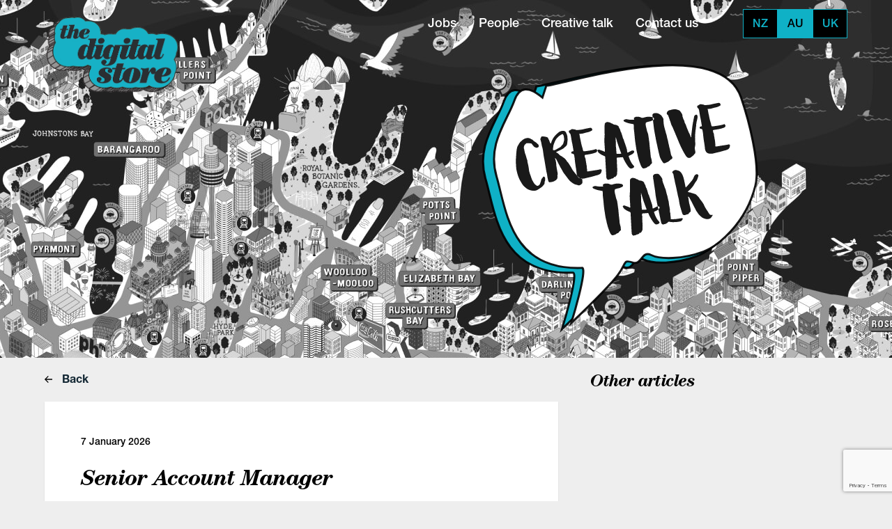

--- FILE ---
content_type: text/html; charset=UTF-8
request_url: https://thedigitalstore.com.au/creative-talk/jobs/senior-account-manager/
body_size: 2944
content:



<!DOCTYPE html>
<html>
<head>
	<meta name="viewport" content="width=device-width, initial-scale=1">
	<title>The Digital Store Australia | Great Jobs. Great People.</title>
	<meta name="description" content="The Digital Store is your specialist recruitment agency. For all your Freelance, Contract and Permanent roles - working across the Advertising, Digital, Design, Marketing, Media & Tech industries. Great Jobs. Great People.">
      <link rel="canonical" href="https://thecreativestore.com.au/creative-talk/jobs/senior-account-manager/" />
              <link rel="alternate" hreflang="" href="https:///creative-talk/jobs/senior-account-manager/" />
          <link rel="alternate" hreflang="en-nz" href="https://thecreativestore.co.nz/creative-talk/jobs/senior-account-manager/" />
      	<link rel="shortcut icon" href="https://thedigitalstore.com.au/wp-content/themes/creative-store/static/favicon-tds.ico" />	<link href="/wp-content/themes/creative-store/tds.e2926fa4e14e6674d191.css" rel="stylesheet">
	<script type="text/javascript">
	var MTUserId='990c99d6-86d3-4a87-9939-d6f8caffb12f';
	var MTFontIds = new Array();

	MTFontIds.push("5664093"); // Neue Helvetica® W05 55 Roman
	MTFontIds.push("5664103"); // Neue Helvetica® W05 65 Medium
	MTFontIds.push("5664150"); // Neue Helvetica® W05 75 Bold

	(function() {
		var mtTracking = document.createElement('script');
		mtTracking.type='text/javascript';
		mtTracking.async='true';
		mtTracking.src='/wp-content/themes/creative-store/static/mtiFontTrackingCode.js';

		(document.getElementsByTagName('head')[0]||document.getElementsByTagName('body')[0]).appendChild(mtTracking);
	})();
</script>
	<!-- Global site tag (gtag.js) - Google Analytics -->
<script async src="https://www.googletagmanager.com/gtag/js?id=UA-48113770-1"></script>
<script>
  window.dataLayer = window.dataLayer || [];
  function gtag(){dataLayer.push(arguments);}
  gtag('js', new Date());

  gtag('config', 'UA-48113770-1');
</script>

	<script type="text/javascript">
		window.vueVars = {
			region: 'au',
			brand: 'tds'
		};
	</script>
</head>
<body class="creative-talk" data-brand="tds" data-region="au">
	<header>
		<div class="container">
			
			<!-- logo -->
			<div class="col-3">
				<a class="image-link" href="/">
					<img class="logo" src="https://thedigitalstore.com.au/wp-content/themes/creative-store/static/logo-tds.png">
				</a>
			</div>
			<!-- /logo -->
			
			<!-- navigation -->
			<div class="col-9 text-right">

				<div id="mobile-menu-toggle">
					<div class="icon"></div>
				</div>

				<div id="navigation">

					<ul class="navigation">
			<li><a class="" href="/jobs/">Jobs</a></li>
		<li><a class="" href="/people/">People</a></li>
		<li><a class="" href="/creative-talk/">Creative talk</a></li>
		<li><a class="" href="/contact-us/">Contact us</a></li>
		<span class="underlay"></span>
</ul>
					<div id="vue-region-switch"></div>

				</div><!-- #navigation -->

			</div>
			<!-- /navigation -->
			
			<style type="text/css">
#terms-loader {
	height: calc(160px + 173px);
	display: flex;
	justify-content: center;
	align-items: center;
}
body.home #terms-loader {
	height: 160px;
	/*margin-top: -137px;*/
}
#terms-loader.hidden {display: none;}

#jobs-loader,
#people-loader {
	margin: 50px auto;
}


.spinner {
	height: 70px;
	text-align: center;
}

.spinner > div {
	background-color: #0FB1C6;
	height: 100%;
	width: 10px;
	display: inline-block;

	-webkit-animation: sk-stretchdelay 1.2s infinite ease-in-out;
	animation: sk-stretchdelay 1.2s infinite ease-in-out;
}

.spinner .rect2 {
	-webkit-animation-delay: -1.1s;
	animation-delay: -1.1s;
}

.spinner .rect3 {
	-webkit-animation-delay: -1.0s;
	animation-delay: -1.0s;
}

.spinner .rect4 {
	-webkit-animation-delay: -0.9s;
	animation-delay: -0.9s;
}

.spinner .rect5 {
	-webkit-animation-delay: -0.8s;
	animation-delay: -0.8s;
}

@-webkit-keyframes sk-stretchdelay {
	0%, 40%, 100% { -webkit-transform: scaleY(0.4) }  
	20% { -webkit-transform: scaleY(1.0) }
}

@keyframes sk-stretchdelay {
	0%, 40%, 100% { 
		transform: scaleY(0.4);
		-webkit-transform: scaleY(0.4);
		}  20% { 
			transform: scaleY(1.0);
			-webkit-transform: scaleY(1.0);
		}
	}
</style>
			
			<div id="creative-talk-logo">
				<img src="https://thedigitalstore.com.au/wp-content/themes/creative-store/static/creative-talk-logo-tds.svg">
			</div>

		</div><!-- .container -->
			
		<div id="terms-loader" class="col-9 col-xs-12">
	<div class="spinner">
		<div class="rect1"></div>
		<div class="rect2"></div>
		<div class="rect3"></div>
		<div class="rect4"></div>
		<div class="rect5"></div>
	</div>
</div>		
		<div id="vue-search-tool"></div>

	</header>

<section id="creative-talk-single">

	<div class="container">
		<div class="col-8">
			<a href="/creative-talk//" class="back"><img class="icon" src="/wp-content/themes/creative-store/static/icon-arrow-right.svg"> Back</a>
			<div class="content">
				<div class="date">7 January 2026</div>
				<h1>Senior Account Manager</h1>
				<p>Our client is a digital, brand and marketing company with agencies throughout APAC. They are looking to add a unicorn to their client service team.</p>
<p>You will be working closely with the General Manager and will be a safe pair of hands who has ambition, a strong work ethic, and, most importantly, is down-to-earth and calm under pressure.</p>
<p>With 5 + years’ experience, you might be a Senior Account Manager or a Junior Account Director. You will be able to independently run projects and service clients, able to be client face confidently and draw out requests and clearly understand briefs.</p>
<p>You will have a good grasp of understanding digital projects and briefs, with good social media and SEO knowledge and insights.</p>
<p>As a natural problem solver, you can use initiative to identify opportunities and come to the table with solutions.  You will have a high attention to detail, and happily roll up your sleeves to do a range of work from BAU reports documents to brand strategy pieces and digital projects.</p>
<p>You will have a collaborative approach, are able to work closely with a range of personnel, including digital producers, designers and motion teams.</p>
<p>This is a super opportunity to join a highly regarded agency.</p>
<p>If you have the account management experience, and looking for your next step - we would love to hear from you.</p>
<p><strong><em>Due to the volume of applications, we can only reply to candidates who are suitable for our current roles.</em></strong></p>
			</div>
			<a href="/creative-talk//" class="back"><img class="icon" src="/wp-content/themes/creative-store/static/icon-arrow-right.svg"> Back</a>
		</div>

		<div class="col-4">
			<h2>Other articles</h2>
					</div>
	</div>

</section>

	<footer>
		<div class="container">
			<ul class="navigation">
			<li><a href="/" class="">Home</a></li>
				<li><a class="" href="/jobs/">Jobs</a></li>
		<li><a class="" href="/people/">People</a></li>
		<li><a class="" href="/creative-talk/">Creative talk</a></li>
		<li><a class="" href="/contact-us/">Contact us</a></li>
		<span class="underlay"></span>
</ul>			<div class="copyright">&copy; The Digital Store</div>
		</div>
	</footer>
	<script type="text/javascript">
		window.TCS = { allowedHosts: {"thecreativestore.co.nz":{"cd_site":"tcs","site_reg":"nz"},"thedigitalstore.co.nz":{"cd_site":"tds","site_reg":"nz"},"thecreativestore.com.au":{"cd_site":"tcs","site_reg":"au"},"thedigitalstore.com.au":{"cd_site":"tds","site_reg":"au"},"thecreativestore.uk":{"cd_site":"tcs","site_reg":"uk"},"thedigitalstore.co.uk":{"cd_site":"tds","site_reg":"uk"}} };
	</script>
	<script type="text/javascript" src="/wp-content/themes/creative-store/main.e2926fa4e14e6674d191.js"></script>
		<script src="https://www.google.com/recaptcha/api.js?render=6Le0BxcnAAAAAHY7unHo7j8ej7KMyEfR2WSoA0Bo"></script>
</body>
</html>

--- FILE ---
content_type: text/html; charset=utf-8
request_url: https://www.google.com/recaptcha/api2/anchor?ar=1&k=6Le0BxcnAAAAAHY7unHo7j8ej7KMyEfR2WSoA0Bo&co=aHR0cHM6Ly90aGVkaWdpdGFsc3RvcmUuY29tLmF1OjQ0Mw..&hl=en&v=PoyoqOPhxBO7pBk68S4YbpHZ&size=invisible&anchor-ms=20000&execute-ms=30000&cb=5arxuxrvu341
body_size: 48654
content:
<!DOCTYPE HTML><html dir="ltr" lang="en"><head><meta http-equiv="Content-Type" content="text/html; charset=UTF-8">
<meta http-equiv="X-UA-Compatible" content="IE=edge">
<title>reCAPTCHA</title>
<style type="text/css">
/* cyrillic-ext */
@font-face {
  font-family: 'Roboto';
  font-style: normal;
  font-weight: 400;
  font-stretch: 100%;
  src: url(//fonts.gstatic.com/s/roboto/v48/KFO7CnqEu92Fr1ME7kSn66aGLdTylUAMa3GUBHMdazTgWw.woff2) format('woff2');
  unicode-range: U+0460-052F, U+1C80-1C8A, U+20B4, U+2DE0-2DFF, U+A640-A69F, U+FE2E-FE2F;
}
/* cyrillic */
@font-face {
  font-family: 'Roboto';
  font-style: normal;
  font-weight: 400;
  font-stretch: 100%;
  src: url(//fonts.gstatic.com/s/roboto/v48/KFO7CnqEu92Fr1ME7kSn66aGLdTylUAMa3iUBHMdazTgWw.woff2) format('woff2');
  unicode-range: U+0301, U+0400-045F, U+0490-0491, U+04B0-04B1, U+2116;
}
/* greek-ext */
@font-face {
  font-family: 'Roboto';
  font-style: normal;
  font-weight: 400;
  font-stretch: 100%;
  src: url(//fonts.gstatic.com/s/roboto/v48/KFO7CnqEu92Fr1ME7kSn66aGLdTylUAMa3CUBHMdazTgWw.woff2) format('woff2');
  unicode-range: U+1F00-1FFF;
}
/* greek */
@font-face {
  font-family: 'Roboto';
  font-style: normal;
  font-weight: 400;
  font-stretch: 100%;
  src: url(//fonts.gstatic.com/s/roboto/v48/KFO7CnqEu92Fr1ME7kSn66aGLdTylUAMa3-UBHMdazTgWw.woff2) format('woff2');
  unicode-range: U+0370-0377, U+037A-037F, U+0384-038A, U+038C, U+038E-03A1, U+03A3-03FF;
}
/* math */
@font-face {
  font-family: 'Roboto';
  font-style: normal;
  font-weight: 400;
  font-stretch: 100%;
  src: url(//fonts.gstatic.com/s/roboto/v48/KFO7CnqEu92Fr1ME7kSn66aGLdTylUAMawCUBHMdazTgWw.woff2) format('woff2');
  unicode-range: U+0302-0303, U+0305, U+0307-0308, U+0310, U+0312, U+0315, U+031A, U+0326-0327, U+032C, U+032F-0330, U+0332-0333, U+0338, U+033A, U+0346, U+034D, U+0391-03A1, U+03A3-03A9, U+03B1-03C9, U+03D1, U+03D5-03D6, U+03F0-03F1, U+03F4-03F5, U+2016-2017, U+2034-2038, U+203C, U+2040, U+2043, U+2047, U+2050, U+2057, U+205F, U+2070-2071, U+2074-208E, U+2090-209C, U+20D0-20DC, U+20E1, U+20E5-20EF, U+2100-2112, U+2114-2115, U+2117-2121, U+2123-214F, U+2190, U+2192, U+2194-21AE, U+21B0-21E5, U+21F1-21F2, U+21F4-2211, U+2213-2214, U+2216-22FF, U+2308-230B, U+2310, U+2319, U+231C-2321, U+2336-237A, U+237C, U+2395, U+239B-23B7, U+23D0, U+23DC-23E1, U+2474-2475, U+25AF, U+25B3, U+25B7, U+25BD, U+25C1, U+25CA, U+25CC, U+25FB, U+266D-266F, U+27C0-27FF, U+2900-2AFF, U+2B0E-2B11, U+2B30-2B4C, U+2BFE, U+3030, U+FF5B, U+FF5D, U+1D400-1D7FF, U+1EE00-1EEFF;
}
/* symbols */
@font-face {
  font-family: 'Roboto';
  font-style: normal;
  font-weight: 400;
  font-stretch: 100%;
  src: url(//fonts.gstatic.com/s/roboto/v48/KFO7CnqEu92Fr1ME7kSn66aGLdTylUAMaxKUBHMdazTgWw.woff2) format('woff2');
  unicode-range: U+0001-000C, U+000E-001F, U+007F-009F, U+20DD-20E0, U+20E2-20E4, U+2150-218F, U+2190, U+2192, U+2194-2199, U+21AF, U+21E6-21F0, U+21F3, U+2218-2219, U+2299, U+22C4-22C6, U+2300-243F, U+2440-244A, U+2460-24FF, U+25A0-27BF, U+2800-28FF, U+2921-2922, U+2981, U+29BF, U+29EB, U+2B00-2BFF, U+4DC0-4DFF, U+FFF9-FFFB, U+10140-1018E, U+10190-1019C, U+101A0, U+101D0-101FD, U+102E0-102FB, U+10E60-10E7E, U+1D2C0-1D2D3, U+1D2E0-1D37F, U+1F000-1F0FF, U+1F100-1F1AD, U+1F1E6-1F1FF, U+1F30D-1F30F, U+1F315, U+1F31C, U+1F31E, U+1F320-1F32C, U+1F336, U+1F378, U+1F37D, U+1F382, U+1F393-1F39F, U+1F3A7-1F3A8, U+1F3AC-1F3AF, U+1F3C2, U+1F3C4-1F3C6, U+1F3CA-1F3CE, U+1F3D4-1F3E0, U+1F3ED, U+1F3F1-1F3F3, U+1F3F5-1F3F7, U+1F408, U+1F415, U+1F41F, U+1F426, U+1F43F, U+1F441-1F442, U+1F444, U+1F446-1F449, U+1F44C-1F44E, U+1F453, U+1F46A, U+1F47D, U+1F4A3, U+1F4B0, U+1F4B3, U+1F4B9, U+1F4BB, U+1F4BF, U+1F4C8-1F4CB, U+1F4D6, U+1F4DA, U+1F4DF, U+1F4E3-1F4E6, U+1F4EA-1F4ED, U+1F4F7, U+1F4F9-1F4FB, U+1F4FD-1F4FE, U+1F503, U+1F507-1F50B, U+1F50D, U+1F512-1F513, U+1F53E-1F54A, U+1F54F-1F5FA, U+1F610, U+1F650-1F67F, U+1F687, U+1F68D, U+1F691, U+1F694, U+1F698, U+1F6AD, U+1F6B2, U+1F6B9-1F6BA, U+1F6BC, U+1F6C6-1F6CF, U+1F6D3-1F6D7, U+1F6E0-1F6EA, U+1F6F0-1F6F3, U+1F6F7-1F6FC, U+1F700-1F7FF, U+1F800-1F80B, U+1F810-1F847, U+1F850-1F859, U+1F860-1F887, U+1F890-1F8AD, U+1F8B0-1F8BB, U+1F8C0-1F8C1, U+1F900-1F90B, U+1F93B, U+1F946, U+1F984, U+1F996, U+1F9E9, U+1FA00-1FA6F, U+1FA70-1FA7C, U+1FA80-1FA89, U+1FA8F-1FAC6, U+1FACE-1FADC, U+1FADF-1FAE9, U+1FAF0-1FAF8, U+1FB00-1FBFF;
}
/* vietnamese */
@font-face {
  font-family: 'Roboto';
  font-style: normal;
  font-weight: 400;
  font-stretch: 100%;
  src: url(//fonts.gstatic.com/s/roboto/v48/KFO7CnqEu92Fr1ME7kSn66aGLdTylUAMa3OUBHMdazTgWw.woff2) format('woff2');
  unicode-range: U+0102-0103, U+0110-0111, U+0128-0129, U+0168-0169, U+01A0-01A1, U+01AF-01B0, U+0300-0301, U+0303-0304, U+0308-0309, U+0323, U+0329, U+1EA0-1EF9, U+20AB;
}
/* latin-ext */
@font-face {
  font-family: 'Roboto';
  font-style: normal;
  font-weight: 400;
  font-stretch: 100%;
  src: url(//fonts.gstatic.com/s/roboto/v48/KFO7CnqEu92Fr1ME7kSn66aGLdTylUAMa3KUBHMdazTgWw.woff2) format('woff2');
  unicode-range: U+0100-02BA, U+02BD-02C5, U+02C7-02CC, U+02CE-02D7, U+02DD-02FF, U+0304, U+0308, U+0329, U+1D00-1DBF, U+1E00-1E9F, U+1EF2-1EFF, U+2020, U+20A0-20AB, U+20AD-20C0, U+2113, U+2C60-2C7F, U+A720-A7FF;
}
/* latin */
@font-face {
  font-family: 'Roboto';
  font-style: normal;
  font-weight: 400;
  font-stretch: 100%;
  src: url(//fonts.gstatic.com/s/roboto/v48/KFO7CnqEu92Fr1ME7kSn66aGLdTylUAMa3yUBHMdazQ.woff2) format('woff2');
  unicode-range: U+0000-00FF, U+0131, U+0152-0153, U+02BB-02BC, U+02C6, U+02DA, U+02DC, U+0304, U+0308, U+0329, U+2000-206F, U+20AC, U+2122, U+2191, U+2193, U+2212, U+2215, U+FEFF, U+FFFD;
}
/* cyrillic-ext */
@font-face {
  font-family: 'Roboto';
  font-style: normal;
  font-weight: 500;
  font-stretch: 100%;
  src: url(//fonts.gstatic.com/s/roboto/v48/KFO7CnqEu92Fr1ME7kSn66aGLdTylUAMa3GUBHMdazTgWw.woff2) format('woff2');
  unicode-range: U+0460-052F, U+1C80-1C8A, U+20B4, U+2DE0-2DFF, U+A640-A69F, U+FE2E-FE2F;
}
/* cyrillic */
@font-face {
  font-family: 'Roboto';
  font-style: normal;
  font-weight: 500;
  font-stretch: 100%;
  src: url(//fonts.gstatic.com/s/roboto/v48/KFO7CnqEu92Fr1ME7kSn66aGLdTylUAMa3iUBHMdazTgWw.woff2) format('woff2');
  unicode-range: U+0301, U+0400-045F, U+0490-0491, U+04B0-04B1, U+2116;
}
/* greek-ext */
@font-face {
  font-family: 'Roboto';
  font-style: normal;
  font-weight: 500;
  font-stretch: 100%;
  src: url(//fonts.gstatic.com/s/roboto/v48/KFO7CnqEu92Fr1ME7kSn66aGLdTylUAMa3CUBHMdazTgWw.woff2) format('woff2');
  unicode-range: U+1F00-1FFF;
}
/* greek */
@font-face {
  font-family: 'Roboto';
  font-style: normal;
  font-weight: 500;
  font-stretch: 100%;
  src: url(//fonts.gstatic.com/s/roboto/v48/KFO7CnqEu92Fr1ME7kSn66aGLdTylUAMa3-UBHMdazTgWw.woff2) format('woff2');
  unicode-range: U+0370-0377, U+037A-037F, U+0384-038A, U+038C, U+038E-03A1, U+03A3-03FF;
}
/* math */
@font-face {
  font-family: 'Roboto';
  font-style: normal;
  font-weight: 500;
  font-stretch: 100%;
  src: url(//fonts.gstatic.com/s/roboto/v48/KFO7CnqEu92Fr1ME7kSn66aGLdTylUAMawCUBHMdazTgWw.woff2) format('woff2');
  unicode-range: U+0302-0303, U+0305, U+0307-0308, U+0310, U+0312, U+0315, U+031A, U+0326-0327, U+032C, U+032F-0330, U+0332-0333, U+0338, U+033A, U+0346, U+034D, U+0391-03A1, U+03A3-03A9, U+03B1-03C9, U+03D1, U+03D5-03D6, U+03F0-03F1, U+03F4-03F5, U+2016-2017, U+2034-2038, U+203C, U+2040, U+2043, U+2047, U+2050, U+2057, U+205F, U+2070-2071, U+2074-208E, U+2090-209C, U+20D0-20DC, U+20E1, U+20E5-20EF, U+2100-2112, U+2114-2115, U+2117-2121, U+2123-214F, U+2190, U+2192, U+2194-21AE, U+21B0-21E5, U+21F1-21F2, U+21F4-2211, U+2213-2214, U+2216-22FF, U+2308-230B, U+2310, U+2319, U+231C-2321, U+2336-237A, U+237C, U+2395, U+239B-23B7, U+23D0, U+23DC-23E1, U+2474-2475, U+25AF, U+25B3, U+25B7, U+25BD, U+25C1, U+25CA, U+25CC, U+25FB, U+266D-266F, U+27C0-27FF, U+2900-2AFF, U+2B0E-2B11, U+2B30-2B4C, U+2BFE, U+3030, U+FF5B, U+FF5D, U+1D400-1D7FF, U+1EE00-1EEFF;
}
/* symbols */
@font-face {
  font-family: 'Roboto';
  font-style: normal;
  font-weight: 500;
  font-stretch: 100%;
  src: url(//fonts.gstatic.com/s/roboto/v48/KFO7CnqEu92Fr1ME7kSn66aGLdTylUAMaxKUBHMdazTgWw.woff2) format('woff2');
  unicode-range: U+0001-000C, U+000E-001F, U+007F-009F, U+20DD-20E0, U+20E2-20E4, U+2150-218F, U+2190, U+2192, U+2194-2199, U+21AF, U+21E6-21F0, U+21F3, U+2218-2219, U+2299, U+22C4-22C6, U+2300-243F, U+2440-244A, U+2460-24FF, U+25A0-27BF, U+2800-28FF, U+2921-2922, U+2981, U+29BF, U+29EB, U+2B00-2BFF, U+4DC0-4DFF, U+FFF9-FFFB, U+10140-1018E, U+10190-1019C, U+101A0, U+101D0-101FD, U+102E0-102FB, U+10E60-10E7E, U+1D2C0-1D2D3, U+1D2E0-1D37F, U+1F000-1F0FF, U+1F100-1F1AD, U+1F1E6-1F1FF, U+1F30D-1F30F, U+1F315, U+1F31C, U+1F31E, U+1F320-1F32C, U+1F336, U+1F378, U+1F37D, U+1F382, U+1F393-1F39F, U+1F3A7-1F3A8, U+1F3AC-1F3AF, U+1F3C2, U+1F3C4-1F3C6, U+1F3CA-1F3CE, U+1F3D4-1F3E0, U+1F3ED, U+1F3F1-1F3F3, U+1F3F5-1F3F7, U+1F408, U+1F415, U+1F41F, U+1F426, U+1F43F, U+1F441-1F442, U+1F444, U+1F446-1F449, U+1F44C-1F44E, U+1F453, U+1F46A, U+1F47D, U+1F4A3, U+1F4B0, U+1F4B3, U+1F4B9, U+1F4BB, U+1F4BF, U+1F4C8-1F4CB, U+1F4D6, U+1F4DA, U+1F4DF, U+1F4E3-1F4E6, U+1F4EA-1F4ED, U+1F4F7, U+1F4F9-1F4FB, U+1F4FD-1F4FE, U+1F503, U+1F507-1F50B, U+1F50D, U+1F512-1F513, U+1F53E-1F54A, U+1F54F-1F5FA, U+1F610, U+1F650-1F67F, U+1F687, U+1F68D, U+1F691, U+1F694, U+1F698, U+1F6AD, U+1F6B2, U+1F6B9-1F6BA, U+1F6BC, U+1F6C6-1F6CF, U+1F6D3-1F6D7, U+1F6E0-1F6EA, U+1F6F0-1F6F3, U+1F6F7-1F6FC, U+1F700-1F7FF, U+1F800-1F80B, U+1F810-1F847, U+1F850-1F859, U+1F860-1F887, U+1F890-1F8AD, U+1F8B0-1F8BB, U+1F8C0-1F8C1, U+1F900-1F90B, U+1F93B, U+1F946, U+1F984, U+1F996, U+1F9E9, U+1FA00-1FA6F, U+1FA70-1FA7C, U+1FA80-1FA89, U+1FA8F-1FAC6, U+1FACE-1FADC, U+1FADF-1FAE9, U+1FAF0-1FAF8, U+1FB00-1FBFF;
}
/* vietnamese */
@font-face {
  font-family: 'Roboto';
  font-style: normal;
  font-weight: 500;
  font-stretch: 100%;
  src: url(//fonts.gstatic.com/s/roboto/v48/KFO7CnqEu92Fr1ME7kSn66aGLdTylUAMa3OUBHMdazTgWw.woff2) format('woff2');
  unicode-range: U+0102-0103, U+0110-0111, U+0128-0129, U+0168-0169, U+01A0-01A1, U+01AF-01B0, U+0300-0301, U+0303-0304, U+0308-0309, U+0323, U+0329, U+1EA0-1EF9, U+20AB;
}
/* latin-ext */
@font-face {
  font-family: 'Roboto';
  font-style: normal;
  font-weight: 500;
  font-stretch: 100%;
  src: url(//fonts.gstatic.com/s/roboto/v48/KFO7CnqEu92Fr1ME7kSn66aGLdTylUAMa3KUBHMdazTgWw.woff2) format('woff2');
  unicode-range: U+0100-02BA, U+02BD-02C5, U+02C7-02CC, U+02CE-02D7, U+02DD-02FF, U+0304, U+0308, U+0329, U+1D00-1DBF, U+1E00-1E9F, U+1EF2-1EFF, U+2020, U+20A0-20AB, U+20AD-20C0, U+2113, U+2C60-2C7F, U+A720-A7FF;
}
/* latin */
@font-face {
  font-family: 'Roboto';
  font-style: normal;
  font-weight: 500;
  font-stretch: 100%;
  src: url(//fonts.gstatic.com/s/roboto/v48/KFO7CnqEu92Fr1ME7kSn66aGLdTylUAMa3yUBHMdazQ.woff2) format('woff2');
  unicode-range: U+0000-00FF, U+0131, U+0152-0153, U+02BB-02BC, U+02C6, U+02DA, U+02DC, U+0304, U+0308, U+0329, U+2000-206F, U+20AC, U+2122, U+2191, U+2193, U+2212, U+2215, U+FEFF, U+FFFD;
}
/* cyrillic-ext */
@font-face {
  font-family: 'Roboto';
  font-style: normal;
  font-weight: 900;
  font-stretch: 100%;
  src: url(//fonts.gstatic.com/s/roboto/v48/KFO7CnqEu92Fr1ME7kSn66aGLdTylUAMa3GUBHMdazTgWw.woff2) format('woff2');
  unicode-range: U+0460-052F, U+1C80-1C8A, U+20B4, U+2DE0-2DFF, U+A640-A69F, U+FE2E-FE2F;
}
/* cyrillic */
@font-face {
  font-family: 'Roboto';
  font-style: normal;
  font-weight: 900;
  font-stretch: 100%;
  src: url(//fonts.gstatic.com/s/roboto/v48/KFO7CnqEu92Fr1ME7kSn66aGLdTylUAMa3iUBHMdazTgWw.woff2) format('woff2');
  unicode-range: U+0301, U+0400-045F, U+0490-0491, U+04B0-04B1, U+2116;
}
/* greek-ext */
@font-face {
  font-family: 'Roboto';
  font-style: normal;
  font-weight: 900;
  font-stretch: 100%;
  src: url(//fonts.gstatic.com/s/roboto/v48/KFO7CnqEu92Fr1ME7kSn66aGLdTylUAMa3CUBHMdazTgWw.woff2) format('woff2');
  unicode-range: U+1F00-1FFF;
}
/* greek */
@font-face {
  font-family: 'Roboto';
  font-style: normal;
  font-weight: 900;
  font-stretch: 100%;
  src: url(//fonts.gstatic.com/s/roboto/v48/KFO7CnqEu92Fr1ME7kSn66aGLdTylUAMa3-UBHMdazTgWw.woff2) format('woff2');
  unicode-range: U+0370-0377, U+037A-037F, U+0384-038A, U+038C, U+038E-03A1, U+03A3-03FF;
}
/* math */
@font-face {
  font-family: 'Roboto';
  font-style: normal;
  font-weight: 900;
  font-stretch: 100%;
  src: url(//fonts.gstatic.com/s/roboto/v48/KFO7CnqEu92Fr1ME7kSn66aGLdTylUAMawCUBHMdazTgWw.woff2) format('woff2');
  unicode-range: U+0302-0303, U+0305, U+0307-0308, U+0310, U+0312, U+0315, U+031A, U+0326-0327, U+032C, U+032F-0330, U+0332-0333, U+0338, U+033A, U+0346, U+034D, U+0391-03A1, U+03A3-03A9, U+03B1-03C9, U+03D1, U+03D5-03D6, U+03F0-03F1, U+03F4-03F5, U+2016-2017, U+2034-2038, U+203C, U+2040, U+2043, U+2047, U+2050, U+2057, U+205F, U+2070-2071, U+2074-208E, U+2090-209C, U+20D0-20DC, U+20E1, U+20E5-20EF, U+2100-2112, U+2114-2115, U+2117-2121, U+2123-214F, U+2190, U+2192, U+2194-21AE, U+21B0-21E5, U+21F1-21F2, U+21F4-2211, U+2213-2214, U+2216-22FF, U+2308-230B, U+2310, U+2319, U+231C-2321, U+2336-237A, U+237C, U+2395, U+239B-23B7, U+23D0, U+23DC-23E1, U+2474-2475, U+25AF, U+25B3, U+25B7, U+25BD, U+25C1, U+25CA, U+25CC, U+25FB, U+266D-266F, U+27C0-27FF, U+2900-2AFF, U+2B0E-2B11, U+2B30-2B4C, U+2BFE, U+3030, U+FF5B, U+FF5D, U+1D400-1D7FF, U+1EE00-1EEFF;
}
/* symbols */
@font-face {
  font-family: 'Roboto';
  font-style: normal;
  font-weight: 900;
  font-stretch: 100%;
  src: url(//fonts.gstatic.com/s/roboto/v48/KFO7CnqEu92Fr1ME7kSn66aGLdTylUAMaxKUBHMdazTgWw.woff2) format('woff2');
  unicode-range: U+0001-000C, U+000E-001F, U+007F-009F, U+20DD-20E0, U+20E2-20E4, U+2150-218F, U+2190, U+2192, U+2194-2199, U+21AF, U+21E6-21F0, U+21F3, U+2218-2219, U+2299, U+22C4-22C6, U+2300-243F, U+2440-244A, U+2460-24FF, U+25A0-27BF, U+2800-28FF, U+2921-2922, U+2981, U+29BF, U+29EB, U+2B00-2BFF, U+4DC0-4DFF, U+FFF9-FFFB, U+10140-1018E, U+10190-1019C, U+101A0, U+101D0-101FD, U+102E0-102FB, U+10E60-10E7E, U+1D2C0-1D2D3, U+1D2E0-1D37F, U+1F000-1F0FF, U+1F100-1F1AD, U+1F1E6-1F1FF, U+1F30D-1F30F, U+1F315, U+1F31C, U+1F31E, U+1F320-1F32C, U+1F336, U+1F378, U+1F37D, U+1F382, U+1F393-1F39F, U+1F3A7-1F3A8, U+1F3AC-1F3AF, U+1F3C2, U+1F3C4-1F3C6, U+1F3CA-1F3CE, U+1F3D4-1F3E0, U+1F3ED, U+1F3F1-1F3F3, U+1F3F5-1F3F7, U+1F408, U+1F415, U+1F41F, U+1F426, U+1F43F, U+1F441-1F442, U+1F444, U+1F446-1F449, U+1F44C-1F44E, U+1F453, U+1F46A, U+1F47D, U+1F4A3, U+1F4B0, U+1F4B3, U+1F4B9, U+1F4BB, U+1F4BF, U+1F4C8-1F4CB, U+1F4D6, U+1F4DA, U+1F4DF, U+1F4E3-1F4E6, U+1F4EA-1F4ED, U+1F4F7, U+1F4F9-1F4FB, U+1F4FD-1F4FE, U+1F503, U+1F507-1F50B, U+1F50D, U+1F512-1F513, U+1F53E-1F54A, U+1F54F-1F5FA, U+1F610, U+1F650-1F67F, U+1F687, U+1F68D, U+1F691, U+1F694, U+1F698, U+1F6AD, U+1F6B2, U+1F6B9-1F6BA, U+1F6BC, U+1F6C6-1F6CF, U+1F6D3-1F6D7, U+1F6E0-1F6EA, U+1F6F0-1F6F3, U+1F6F7-1F6FC, U+1F700-1F7FF, U+1F800-1F80B, U+1F810-1F847, U+1F850-1F859, U+1F860-1F887, U+1F890-1F8AD, U+1F8B0-1F8BB, U+1F8C0-1F8C1, U+1F900-1F90B, U+1F93B, U+1F946, U+1F984, U+1F996, U+1F9E9, U+1FA00-1FA6F, U+1FA70-1FA7C, U+1FA80-1FA89, U+1FA8F-1FAC6, U+1FACE-1FADC, U+1FADF-1FAE9, U+1FAF0-1FAF8, U+1FB00-1FBFF;
}
/* vietnamese */
@font-face {
  font-family: 'Roboto';
  font-style: normal;
  font-weight: 900;
  font-stretch: 100%;
  src: url(//fonts.gstatic.com/s/roboto/v48/KFO7CnqEu92Fr1ME7kSn66aGLdTylUAMa3OUBHMdazTgWw.woff2) format('woff2');
  unicode-range: U+0102-0103, U+0110-0111, U+0128-0129, U+0168-0169, U+01A0-01A1, U+01AF-01B0, U+0300-0301, U+0303-0304, U+0308-0309, U+0323, U+0329, U+1EA0-1EF9, U+20AB;
}
/* latin-ext */
@font-face {
  font-family: 'Roboto';
  font-style: normal;
  font-weight: 900;
  font-stretch: 100%;
  src: url(//fonts.gstatic.com/s/roboto/v48/KFO7CnqEu92Fr1ME7kSn66aGLdTylUAMa3KUBHMdazTgWw.woff2) format('woff2');
  unicode-range: U+0100-02BA, U+02BD-02C5, U+02C7-02CC, U+02CE-02D7, U+02DD-02FF, U+0304, U+0308, U+0329, U+1D00-1DBF, U+1E00-1E9F, U+1EF2-1EFF, U+2020, U+20A0-20AB, U+20AD-20C0, U+2113, U+2C60-2C7F, U+A720-A7FF;
}
/* latin */
@font-face {
  font-family: 'Roboto';
  font-style: normal;
  font-weight: 900;
  font-stretch: 100%;
  src: url(//fonts.gstatic.com/s/roboto/v48/KFO7CnqEu92Fr1ME7kSn66aGLdTylUAMa3yUBHMdazQ.woff2) format('woff2');
  unicode-range: U+0000-00FF, U+0131, U+0152-0153, U+02BB-02BC, U+02C6, U+02DA, U+02DC, U+0304, U+0308, U+0329, U+2000-206F, U+20AC, U+2122, U+2191, U+2193, U+2212, U+2215, U+FEFF, U+FFFD;
}

</style>
<link rel="stylesheet" type="text/css" href="https://www.gstatic.com/recaptcha/releases/PoyoqOPhxBO7pBk68S4YbpHZ/styles__ltr.css">
<script nonce="NZTp2fqr-SwOy7VJK6St4w" type="text/javascript">window['__recaptcha_api'] = 'https://www.google.com/recaptcha/api2/';</script>
<script type="text/javascript" src="https://www.gstatic.com/recaptcha/releases/PoyoqOPhxBO7pBk68S4YbpHZ/recaptcha__en.js" nonce="NZTp2fqr-SwOy7VJK6St4w">
      
    </script></head>
<body><div id="rc-anchor-alert" class="rc-anchor-alert"></div>
<input type="hidden" id="recaptcha-token" value="[base64]">
<script type="text/javascript" nonce="NZTp2fqr-SwOy7VJK6St4w">
      recaptcha.anchor.Main.init("[\x22ainput\x22,[\x22bgdata\x22,\x22\x22,\[base64]/[base64]/[base64]/[base64]/[base64]/[base64]/KGcoTywyNTMsTy5PKSxVRyhPLEMpKTpnKE8sMjUzLEMpLE8pKSxsKSksTykpfSxieT1mdW5jdGlvbihDLE8sdSxsKXtmb3IobD0odT1SKEMpLDApO08+MDtPLS0pbD1sPDw4fFooQyk7ZyhDLHUsbCl9LFVHPWZ1bmN0aW9uKEMsTyl7Qy5pLmxlbmd0aD4xMDQ/[base64]/[base64]/[base64]/[base64]/[base64]/[base64]/[base64]\\u003d\x22,\[base64]\\u003d\x22,\x22UQbCq8K+VHnDp1goYcKLU8Ohw4UEw45lMDF3wrJPw689a8O4D8KpwqtCCsO9w7jCtsK9LTF0w75lw5fDvjN3w7DDocK0HRbDkMKGw44YB8OtHMKxwrfDlcOeMMOYVSxmwpQoLsOAfsKqw5rDlxR9wohmGyZJwq7DvcKHIsOGwqYYw5TDkcOJwp/CiwF2L8KgYcOVPhHDqnHCrsOAwpzDs8Klwr7DrsOmGH58wo5nRBpUWsOpcgzChcO1acKuUsKLw7XCqnLDiQsIwoZ0w6d4wrzDuWtoDsOewpbDm0tIw49jAMK6wobCnsOgw6ZdAMKmNA1+wrvDqcK8d8K/fMK0K8Kywo0Qw4rDi3Yrw6RoABUww5fDu8O/wqzChmZmVcOEw6LDjcK9fsOBIsO0RzQ1w75Vw5bCtsKCw5bCkMOLPcOowpN4wqQQS8O3worClVlKSMOAEMOSwql+BX7DgE3DqW7Dp1DDoMKYw7Rgw6fDicOWw61bKw3CvyrDgSFzw5o4cXvCnm/CrcKlw4BcFkYhw7XCs8K3w4nCncKQDikKw64Vwo9/ESFYacK8SBbDk8ORw6/Ct8K4wqbDksOVwpLCgSvCnsOhPjLCrQY9BkdgwovDlcOUAMKGGMKhCEvDsMKCw641WMKuFU9rWcKLdcKnQAzCrXDDjsO4wovDncO9dcOgwp7DvMKSw5rDh0IKw5Ydw7YrLW44WS5ZwrXDgG7CgHLCuibDvD/DiF3DrCXDgMOqw4IPEUjCgWJBLMOmwpcTwrbDqcK/wpg/[base64]/Dp0vCj2rClcOpbyduciEDw7vDoGl6IcK8wo5EwrYRwoHDjk/[base64]/w5vCritqEwIWFMKCCcK0w587wolZWcK0QnlSwojCjzPDtUXChcKWw5HCu8K4w4c7w5RoPcOow4fCv8K9fWzChnJxwp/DjmdowqoaeMOMeMKEeS89wrNqYsOIwrDCqcKJFMO+IsO7woJEcF/CsMKdf8OYGsK0Y34kwogbw6wvEMKkwrbChsO+w7kiHMKkNgcNw6hIw5LCoE3Cr8OAw4xjw6DDiMKfNMOhXMKqZFJywqBzcCPDv8KTX0AUw6nDpcKpWsOffyLCl0zDvmARb8O1EsOvQcK9EMO7b8KSNMO1wqvDkTbDlk3ChcKUQXXDvl/CncOoIsK9woXCjMKFw5x8wrbCsFA1FXHDsMKzw6XDmCvDsMK0wog5BMOIAMOhZsK/w7ktw63DqnDDunDDrm/DpSfClRbDnsOTwq9yw53Dl8ONw6dCw7BMwrYCwoMnw7nDqMKncw3DvBLClSDCp8OmIMO+X8K5JcOAT8O2GcKHEwZwHzzChsKrTMOYwq0LbQUELMK3wr5RLcOyZMOdE8K4wrbDq8O0wohydsOKCT/CqhjDpB/DszvDv09PwpZRQWoPD8KiwqTDsiTDvQYXw5nCmkzDucOvRcKgwq53wprDh8K0wpwowonCmsKUw5NYw7tIwobDusOPw6nCpRDDoRLCvcOcexLCgsKjIcOKwpfCkH3Do8Kkw6B/[base64]/CiHbDiMKKED7DncKlKcOQQMOSBH9Tw7DCqxLDplwHw6rCnMOYwrB1C8KOCgJSJsKdw7U+wp3CmMO/IcKlVDxAwozDhEjDi1IbCjfDvsOXwrhZw7Jqw7XCnH3Cv8OPccOswosCDsOVKcKGw53Cpk0TNMO5TWrCmSPDgBkPaMOaw4PDo2cBVsKQwo1fAMOkbi7CiMKeDMKhZsO0NQ3ChMOBOcOJN10iSkTDncKIIcK2wp9VCmwsw6kmQsKrw4/DusOvEMKtwopdZX/DrEjCk0VKdcKvJ8OywpbDtwvDj8KUTcO+LVHChsO3KGg/YDvCpC/CrcOvw6nDiwnDmFppw6R0ZDgsDVtuSsK2wqvDoQrCjzrDkcKGw6crwqB+wpEBOsO7bsOuwrpXMjkfTA7DvUg5OsOVwrRxwprCgcOHDcK/wqvCl8Ozwo3CusKxAsKXwrVefsOswq/[base64]/PiwwKnPCocOxbzIML3jDvXHCkjnCnsOUeXNUPUAFTsK1wqrDnFB/[base64]/PMOtFMOEcD7CksOtwq9gwpEMwo0Zfl7CpC/CinlTJ8OHSn3DlsKgdMKpUG3DhcOmR8OMBULDgsOgJiXDqhTCrcORT8OoKgLChMKWe05KcWhmccOkImE2w4tQH8KFw7Bcw5zCsFU/wpHCqsKiw7DDq8KAFcKuegZgJwgJLjzDusODMF5LEMKULAfCocKTw7vDi3kTw6PCtMO3SDQwwq0fPcKLJsKwaAjCs8KYwosYEkTDp8OJEsK/[base64]/Dl8KEwqDDosKfIsKhQsKQRcKXfMKVCX9/w6IEQUAJwofCosOpDz3DssKMJMOAwqUKwr0LdcOWwp7DosKUOcOrBCLDn8KrG1J+UVPDvFBJw6pFwonDpMK/[base64]/CmxbDk8O5w4nCuMO3wp7Dgg3ClVwWV8ODwozCk8OuacKaw7xPwq3DpcKbwpluwpYNw4lJJMOnw69qdcODwrQBw5htQMKQw7RwwpzDiVRDwojDnMKnaivCrRFIDjTDhMOAYsONw4fCncOawqE8AVfDnMOew4bDh8KEW8OnCkrDri4Xw49mwo/DlMKvw5jDp8K4H8KJwr1Twpxjw5XCq8O0VmxXak1GwpZIwo4swq/Ch8K+worCklrDoWDDj8KICAXDisKRRMOIYsKdQMK/fxPDvcOawpUGwpnCgjI4Mg3CoMKgwqYDUsKXbmTCgT7DsWQ+wrlRVSJvwrU1R8OmPH/ClivCpsOjw5FZwpw7w5zCi3HDs8KWwpdKwoR/w79FwoQ0ZCbDgcKDwqQsWMKMa8OBw5p8AQMrMjhHXMKxw5NjwpjChVQhw6TDm0YJIcKlAcK+LcKyWMKgwrFLSMOEwpkZwq/DhHlNwqIkO8KOwqYOPzdiwqoWBE7DqDUFw4FdOMOMwqrCqsKfOEZSwpR1ORbCjDHDu8Kmw7YEwqBew7/[base64]/WA18wqbCoMO/[base64]/CcOvwq0gwp1lwqkew5AHBMKdVFTCg8K9UCwebSc2U8OJesO1FMOrwoEXc1LDpy/Cr3PDmsK/w6h2UkvDgsOhwqnDocOBwqvCv8OAwqRgUMKENz0IwpbCnsONRA7DrgFrccKuKGXDo8OMwrFlDMKAw7lnw5zCh8O8Nwl3w6TCpsK4HGYZw4/[base64]/CqHzCvcOjw4jDmcKXY01FwpcHw7vDmmjCiMO3w6PDsD1dfn3DjMOJG2obFMKqXSgow57DqzHCmcKtBFXCgsK/CcOLw4PDicOpw43Di8OjwpfDkW9qwp0NGcOww5IVwr9UwqjCnD3ClcOWewPCqsOTU0vDncOGXX56E8OGU8OwwqrCrsOAwqjDqAQkB2jDg8KawoNlwo7Cg2zCg8KVw77DkcO/wo8mw6TDhsK6RTzDiygBDnvDig5Zw7JxCUrDmxfChMK+QifCpcOawpEJFn1RQcOIc8KRw5zDmcKLw7HDonIGDGbDksO+YcKrw5ReaVbChcKZwrnDkwAxCxrCuMKaU8OcwqrDjg1MwqwfwobCkMK0KcOpw7/DmgPDimAjwq3DjR5Mw4rDkMKtwrfDkMOpVMOzw4HDmVLCnhfCmit9wp7DsivCqMOJGmAmXsKhw6PDljhAOB/DmcK+GcKbwq/DvHDDv8OwPsO7AH8UFcOZWcOcOCgwcMOjLcKewpnClcKvwpLDhSR7w6N/w4/Di8OKKsKzd8KFH8OmJ8O7dcKTw5zDvWnClHbCt2hgAsORw5vDmcOWw7/DlsK5csOfwoXDiE06Mw3Clj3CmxZIGsORw7nDuTDDinsyD8ObwpRhwr9zYSbCqXUBTMKFwrDCs8Ogw4IbUMKfHcK/w6l7wp58wo7DgsKZw4wEQ03CncKlwpUSw4IDNMOvccKkw5/[base64]/VyHCocOyWCrCu8OJwqrDisK8w68sccK/NsOHU8OqcGQhw5pvOiLCqsKOw6A2w5wzTyVlwoXDgTTDrsOEwpp2woAnbsOBTsK6wpAPwqtfwpnDuQPDpsKxPTsawqXDrQzConPCiEfCgF3DlxfDucONwqpAasOjaX1zCcKlfcK6JBB1JR7CjQPDpMO4w5/CsGh2wrY4VVAaw5VSwpJKwqHCokzCl1dLw7MtWWXCi8KJwp7DgsKiN1Z7MsK+NEIJwoJDQsKXYsOTcMKQwrN6w6bDrMKCw45twrt1XMKrwpLCuXnCsQVnw6bDmMOeEMKfwpxFCH3CgCfCs8K5AcOgKcKRCS3ChRYnD8Krw4/[base64]/[base64]/[base64]/LsOzdMOwwpLCiAlHGA1/ezbCjlDDlybDsVDDilIsQToQcMKZKRbCqELCj2XDn8K/w7nDosKiD8O6wqNLGcKZNsKGwrbCul/DlAtjBcObwosKGSZEZEBROMKBQDLDocO2w5k+w6lzwpFpHQLDsw7CpMO+w5jCl10Lw4/[base64]/CmMODw4fDtsOIJkpfw4JvAcOrw5HDpw/DusOJwrI+wp47GMOdF8KQdWPDv8K5woLDvkkWTiojw5sTU8K2w5zCm8O2Z3F+w4lSB8Otc1nDg8KJwppoPsO2UUHDgcKWNsKyEnsbTsKGPyU4ES0+w5fDicOebcKIw4xeYVvCvXfDgcOkUDovw54LWcOjdkfDg8KaRBJKw4jDgMK/HU11LMK2wp1QaFhXL8KFTnfCj27DlDNcW3fDrj4Cw7NzwrhmdCwMV3fDrcOkwqdrVMOoKipqLsK/U2NBw6Yhwq/DlE5lejXDlkfDp8OeGcK0wqrDs3JAR8KfwptST8KrOwrDo3M6AmAkHn/[base64]/Cs8OzKcKOCmzCvcOXwrHDnntlw4jCjMO7wpfCtcO7f8KPF04XN8K2w7pqKQjCu0fCv2bDtMKjI0M8wrFiZABBc8KtwpHCrMOYdVbCnQ43QAQuZGTCn3w1PHzDkG3DqhhbEU/CqcO+wrLDqMKgwrvCkGoYw4LCjsK2wroyNsOaV8KIw4oww5ZUw5TDqMKPwoQIAnVAesK5dyY9w453woZpQitwdA/CuFDChsKOwppNODA3wrHCsMODw4gCwqbCmcKGwqMmWcOSHH/ClSgRbzHDo3zCocK8wqsfwoIJeyZqwpjCoAlrRFFIT8ONw5zDtTDDpsO2KsO5DxZfcVPCvGbCi8O8wqLCqjLCkMKBTsKuw7cKwr/DusOLw7lYPsORIMOIw6HCmhBqPjnDgy/CoHDCgMKWdsOrcTYkw5pxFlDCpcKja8Kfw6oJwpYvw6g8wprDncKKw5TDkE0SH13DpsOCw43CsMO6wovDpCRiwrtdw5/CqCXCocOHRcKXwqXDrcK4WMOWf3EdCcOXwqLCjQXDqsOJG8OQw5N8w5QdwrzCvsKyw6XDuE3DgcKlGsKmw6jDm8KkdsOCw4NswrpLw5xwLcKCwrhGwoohVA/CpW/DkcO+acKOw6vDhE7CnEx9bnbDh8OCw5HDu8Ocw5nCosOLwpjDsBPDm3sRwoVmw7PDn8KKwqHDk8KNwoLCmgPDnsODOU5CUTZCw4LDqi/[base64]/[base64]/[base64]/w5fDk8Kxw4o2w5JbwrnCpMOUw7DCpMO9w6QLJH3DpmnDsjdtw5Ujw4A4w5HDoGRpwqoNa8KtV8O4woDDrgwXdMO8O8Onwrpfw5xzw5hMw6TDgV0Aw7RpHTteMMOWT8O0wrjDg247Y8OGA0lYEmdQCTo6w7/Du8Kcw7dTw5lmSjAhasKqw7Q2w78pwqrCgi0Bw5rCkmU8woDClCkwBgktUh5SQDpUwrsdeMK1acKDIDzDh1XCuMKkw7AmTBzDvG5TwrXCgsKvwrvDssKqw7XDpsOKw6kuw4PCv3LCt8KzU8OfwoU8wosCw49+KMOhZ3fDpzpIw4rCjMOma1/DuChOw6FSA8ODw4XCnVTCicKPMxzDqMKmAHjDnMO+YTjClyDCuj0uNcORw4d7w5LCkzXCpcK0w7/Do8KCQ8KewpdGw5nCs8KWwqZAw5DCkMKBUcOaw7AsUcONVCBAwqDCg8KnwplwC3/CvB3CoigIJwNkw7HDhsO6wrvChMOvTcKxwoPDvHYUDsK9wo89worCocKkBhzDvcKswq/CqXYmwrLCiRBpwpo4JcK8w60iCsKfTcKVLcKOE8OJw4TDgwLCssOvd3EQOG7DncOMU8KJKFATeDQ6w6Rpwq5JVMONw5I8akt6McOJcsKMw7PDvSPCl8OTwrXChTnDkB/[base64]/ElgGw4TDu3QYPsOse1lRwqPDuMKLw6R2w7XCmcKKXsOGw6vCojjClsOnJsOjw53DiWTCl1TCj8KBwp0cwpfDll/DtcOWFMOIJnrCjsO/[base64]/ClSAtdjg3w4XCtMKKTcK+wrtGPsK9wrQGQw/CmWbChGlcwpRUw7jCkDXCi8Oqw6XDugTDvlPCtjUcEcOUcsK5wqkvTnHDtsKlMsKHw4HClDoGw7TDp8K/VxB8wrwBWcK7w59Sw7DDqSfDuynCn3LDgCQkw55DfkrCgkLDuMKZw45hTDTDmcKeaAMCwr3DqMK1w5zDskt2bcKEwqFKw7gcHsOpK8OIdMKWwpwJaMOTAMK1fsObwoHCkcKaHRUNViV9NQNhwrplwrbDgcKuf8O4agvDhcKRREYwa8KCL8O6w6TChcKWQCV6w77CkA/Cn2zCpMOQwqPDtwBnw4YjMjHCkGDDg8KXw7p4KQwQKgbDpmjCoxzCn8K4acKww47ClCE4w4HCksKLScKLKMO0wpNwHcO7AnwkH8OewphIKTlsCsO/w4JzEU5hw4bDlUYww7/DssK1NsObfX7DvmQLRm7DgDxZfcOPXcK5KMOFw5TDpMKBcBsOcMKUUzXDo8KkwppfQFU/QMO3Jhp0wrPCtsKoR8KrXsK+w73CqsOZDMKUQMKRw7vCo8Omwphnw5bCjU0CaShmacOTfsK5VV3DksOGw6liHR40w5DCiMO8bcKTM0rCnMOOaGc0wpFeC8KHDcONwocNw5Z4a8Olw4AqwoYFwpzCg8OhfyhaGcO/YWrCplnCjMKwwpJMwqFKw48pw6nCr8KKw7HCqCXDplTDrsK5S8OMBT9AZV3Cmg/[base64]/V0w4wp3Dp8OGw5xjw7HDqsOwwphEwp/[base64]/Dh1E/ci3CukRTXcK4aCtxLGRMJE1eOMO2w73CvMKKw61Cw5IKcMOmOMOXwqIAw6XDhcOiKQEuCS/CncOGw4IIRsOcwq/CnxZRw5nDvybChsKvK8Kmw6FmXEo2KAcZwrtMdi7DscKOD8OEXcKuUcO3wp3Dq8OHcFZ9MjHDvsOPaVPCnnrDpVUDwqVOKMOZwotBw5vCmk4rw5nDi8KAwo54LMKTwqHCs1TDusKtw5RlKhNWwpnCpcOlwpnCtBQlcUESK0/CqsKswqXCpsO8w4BMwqMbwpnDhsODw74LWh7CgU3DgEJpZ0vDl8KuHcKMNUFEw6PDpmolSAjChsKwwrk6YMOrdyhTPmBkwrRhwoPCqcObwrTDrCAGwpHCssKIw5TDrQEYRTAZwr/[base64]/DhsO7wq/CjDPDu8OHw45JAsORTMOyYCvCqQ/CtMKwHE/Di8K6GcKVIkbDlMO1KRg3w4jDrcKdJsOAFkDCo2XDvMKnwprDvmU8fVQHwogawqkEw7nCkXjDk8Kywp/DnksMIBE3wrofLicpeRTCvMO/KcKoG1VsOBbDjMKBNHvCpMKVUWLDvsOYAcOVw5U8w64YU0jCgMKuwp3ClsO2w4vDmsOgw4TCusOWwq/CoMOoecKQTh/DqTHCtsOoQMK7wpE1VittMiXDoSoBeHrCrygjw65meFdQKsK7wrTDiMOFwprChkDDqXrCvFt/f8OKfcKVwpRwPEXCiEICw54ww5jCvWdhwqXCjjXCj3wHTAvDpDvDqRRTw7QPYcKdHcKMH0XDgsKNwrHCpcKewrvDrcOYBMKTSsO3wplswrHCncKaw4g/[base64]/[base64]/DrlnDmQFIw67Cg8O/wp4VIUV8w6NMw4M/[base64]/Ct8KNw45Fw44/wqLDk0h3cFhew4LDkcKkwoR/w5sqdFwMw43CsW3CrMOpbmLCvsOxw4jCkHDCrzrDt8KMK8OkYMOeX8KVwpNgwqR3FmDCocOccsOyOCZyfsKHLsKJw6jCo8OLw794YX7CoMOBwq5Jb8OFw7zDkXfDgEJdwokIw44dwoTCoHxiw6TDkFjDkcKfRX4qEHYJwqXDp1kyw7JvZTtxdDxUwpdDw5bCgz/[base64]/DhMOsw6oBFgB4VSfDi8KvCwjCu8Ktw6zCl8KSw5wfLMO6WF5+XD3Do8Obwq9xGXHCnMKhwolCTFlmwo0SOEPDtyPCgWU9w6DDjkPCsMKQGMKxwoM3w49RaxgZXXdZw4DDmChlw6fCkgPClyVFRGvCnMO3MV/ClMO0XsOcwqcewqPCm2o4woUHw7JZw7fDssOZaD7Cv8Khw6jChAzDnsOZwovDuMKrRMKHw4/[base64]/GcKHC8OXFwbCjwhmw4fCrsO5wqnDr8OxH8ORCAkFw61XB0rDlcOPw6tiwobDqG3Du3PDi8ObJcK/[base64]/wrnCjsKXHMKkw5/DqsKUTcKJPsOKbx1Zwq46QjgTbcOvJUZfRgXDscKbw4YPM0B1PMKKw6TCjTNRLAEFIsK4w6LDnsK1wqHDqsOzEMOswpLCmsKdbH3Dm8Ovw6zCgMO1w5JUXcKbwqnCkFbCvB/CisOdwqbDl2XDjWIXK208w5QwdcOGJcKAw6Vzw6gmwrnDj8KHw6Utw6vDskUEw64OUcKvLzPDkg9yw512w7dfSB/Dvio4wq0Sb8KSwowGC8OEwqoPw7llUcKDXHgVJ8KaOMKLdFoMw6F+YmPCg8OfEsOsw5TCrxjDjFrCosOFw4jDqERtYsOcwpfDt8OUNsKOw7BkwrvDkMO/fMK+fsONw5TDtcO7FFw/wp17I8KjJsKtw4fDoMK9SSFNYcOXX8OUwrpTwofDpcOyP8KpSMKzLlDDusOpwplVasK8HTQ5E8OHw4QIwqsSVcOCDsORwoxRw7RFw4LDvMKvcxDDoMOQwqgpCTLDu8OsLMOlNnPCpXjDscOySUxgIMKIOsOBCnB0IcOwH8OVCMOrA8OgVhE/[base64]/CosK8C8OIc8KswoZCGcKmRMOfD2JsN8K0w7NCXBLCosKgXMOiC8KkVGjDhsKJw6vCrsODb0TDqzFvw7kqw63CgsKww6hTw7tCw4rCiMK3wqQqw6M6w4UEw7TCtcKNwpTDnzzCjsO4PWHCumPCuxLDog7CuMO7O8OKMsONw4zCusK+YEvCrcOow7U0b2/CuMOJaMOUDMOjWsKvMlbCtFXDrC3Dg3ILBl5GIFoaw6Ekw7zChxTDocK+UmswOQrDscKPw5MVw7NZSSbChsO9wp7DncOfw5HCswbDosO1w483wr7DqMKEw4tEKyrDpsKkbcKkPcKPH8K3P8OpbsKDKFhEbzXDlE/Ck8OhVG/CnsKmw63CqsKxw7vCuy7CkA8yw5zCsX0BXynDnlw0w77CpmXDpQ0KZVbDtQdjKcKHw6U+BkrCiMOWF8ORwr7CpMKnwqjCu8OlwqUYwoZZwqfCmiQyRXMtJ8KiwrJAw4gfwowjwrHDrMO1FsKGOcOgQ0ZgcnUEw7J4IMK2EMOsSMOAwp8Fw60xw6/CkE9IFMOcw7DDgMKjwqIKwrLCtH7DjcOYYMKbOVw6WGHCtsOgw7XDmcKGwonChiPDnEg9w4Ydf8KYwrzDpDjChsOOZsODdhrDjMOBfFpowp3Dn8KkWGvCvz0hwrHDv3glIVt3GVxIwod4cxpew6vCgCZlWUfDm37CgsO/[base64]/CulDDlcKvw7fCijfCucOtczPDjFgrw65Ww5zCpE7CrMO/wrHCm8KORl48EcOEX3cXw67DtsK+OBkJwrkMwo/CrcKefVc0A8OAwrAAOMKjByQswp/DpsOLwphrasOjbcKUwr00w7YLe8OHw547w5fCqcKhR3bCjsO+w587wp48w4/CoMKCdw1/P8KKXsKqE2/DhjbDmcKgw7Ufwo9lwqzCuEkqdUjCr8KywoTDp8K/w6vDsX49AgIuw4Unw4rCn2R2AF/CrCTDtsO+w4nCjSnCuMKzVFPCgsKiGB3DicObwpRbYMOowq3ClBbDg8KiF8K0W8KKwqvDg2rDjsKKWMO3wq/[base64]/[base64]/CmMOdJiLDkcKlJHVJwqDDvMKrwqwywpvCmhXCosOew6ZGwprDrsKpMcKFw6ISeEM4J1jDqMKQNsKHwpjCv2/Dp8KqwqPCpsK4wrDDgHEkPA7CrwbCukBYBRUewp0jT8K4HFdTwoDCixnDt1PCjsK5G8OswrM/WMKDwpLCvmHDgCEAw67ChcKGeGsTw4jCrVlqQMKrFSjDmsO4M8KTwoYGwpUvwrUYw4fDsTvCg8K8w50fw5DCi8KCw6RaZhfClyjCu8OBw65Lw7LCrWTCmsOAwojCgilVecK8woV/w4o4w5tGREPDmVt7KjvCnsKdwovDvGFKwogaw5AgwpHCrsKkf8KtAlXDpMOYw4rCi8O/BcKIRgPDqxQbO8OyKSlkw5PCjw/DrsKGwrg9AFgjwpc7wqjCj8KDwpzCksKKw6YwJsO1w6d/[base64]/DnnrDqMORwqfDv8O1KcKyF8KlT8K+w4rCi8KTPMOUw5XDgcOzw4k/[base64]/QcKcw5hOwoJfwp8awo9+wp9lw53CvChAB8ONbsO1XA/CmU7Dkjc8CDkTwphhw5QXw5RTw7lrw4nCicK6UcK5w73DrRJOwrozwpTCghMpwpVHwqvChcO5Bw7Cuh9IMcOawo9lw5FIw63CsXvDuMKow7UmOU5gw4Ucw4Rhw5N2DngAwpTDqMKaCMOvw6LCqiI0wrEnAgVrw5DCmcKPw6lIw5/Doh8Vw6/DvQJmEMOQTMOMw6fDiGFaw7DDkR45O3LCvBcMw5ggw4jDpCdjwrM7Nw7Ck8KBwqfCumnCksOKwrcGVsOjYMKuNA0OwqDDnADCs8KaUjhKRDEQZyPDnDcoWXA6w7EjdxccZ8KSwo4vwpPDgsO/w5/DhMOIIh4owq/ClMOaTkxmw7PCgHkLSsOTDkRcGCzCqMOsw53CscOzdsKoM3MqwrxOcgvDn8OeXm/DscOyAsKpLGbCvsKJdzNbEMO1JErCpsOIaMK/wqrCgihAworDk3QlPMK6N8OnYQQ0wqrDkG1Ew6ddTDQ5PmUVSMKEbwAYw4UKw5HCjTUsTyDCsyXCtMKXUnYuw5BbwoRybMOtAmhWwo7DjcKGw4Iqw4jDslHDn8O0PzY+TQw/[base64]/DvcKDwopmKBEtS8OMeiHCgMOPIAjDncOBwo1/wr4zKsO5w5RkA8KraStMXcODwpnDrCF4wqjCoB/DmDDCk3vDvMK+wq1iw6TDoFjDuAoZw6B9wp3CucO7wpMDNU3DuMKlKD1sbCJow69QYlfDv8K7BcKvCXITw5B6woYxIsKTVMKIw5HDs8K0wrzDqHsFAMKxMynDh2wNLVZbwqZdHDMUQMOPK0FWEkFGVktgZDxhP8OFFCRhwo3DnQnDiMO9w5JTw4/DmEDCu15hJMONw7rCiU9ABMKePFbCvcOBwqkIw77Cpl4mwrDCp8Ocw4LDvcO7PsK6worDrEpsN8Ogwo5twoc7wqE5VUY6HH8ENMKlwq/DqMKID8KuwovCsXFFw4nCjEEZwpdww4gsw5MCUMOFHsOywqosQcOvwoEnRht6wqIUFmUPw5QUOsO9wr/Duk3Do8OXwq3DphDDqS/DlcOsdMOhZsKOwq5iwrdPP8KUwpMuZ8Kpw6wKw6HDrWLCoWQpMyjDrA5kW8K7wpzDvMObcX/DqGBcwpocw7oXwpbDiA0xUnfDjcOgwowDwo3DrMKvw55EYFBvwpbDiMOtwpfDksKZwqgJTcKww5bDq8OxcMO1MMOgNzB5GMOpwpDCpQYGwoPDnFZtw4ZCwpzDpQoVdsK+BcKQWcOOSsOQwp8nNcOdGgPDmsOCFMKVw7YpcW/DlsKRwqHDiH3DoXokWHNuN2gzwp3Dg13DrArDlsOMK2TDgizDmUfCqjbCo8KLwpsNw60XXF0Bwo/CtlMvw57Dt8Ohw5/DnVAzwp3Cq0gMAXpJwr5Cf8KEwovCoFPCi1LDs8OZw4k9w51MW8Ojwr7ClHkbwr9BBkJFwqBAB1M6a0kuwoBveMKQDsKrLFkresKARj7CqHnCpCfCi8KOw7LCtsKEwod6wrweScO1T8OeNgYHwpB/wotMHxDDg8ODBkd9wp/[base64]/woLCrcO5wqbDs8KnGMKQIgFiw5otf8OTUMKIdVodwqMLbBvDk09Oa1orw4HDlsKWwrtgwpHDtMOzXCnCjyLCucOWTcOzw4PCpH/Ch8O/TcOwGMOSZEN6w6Q6ZMK7JsOqG8KNw5/DtynDgMK/w4Y3I8OuZ3/DmFhzwrkfUsO7Hw1pScObwodzU27Cp0fDs1vCmQrDj0gdwrIWw6DDoATCkCgsw7J5w73Cv0jDt8O9ZALCmgzCkMOxwoLDksKoF03DqsKvw48ZwrzDnMO6w4zDpAoXah1YwohKw6EVUC/CjjVQw7LCkcOoOQwrO8KfwqjDv3MXwoBcXsK2wo8aVSnCqm3DhsKTb8KmRxM4KsKnw70twqbCnhdKCX4CBgVhwrfDvmQ5w5oowqZFMk/Dr8OUwp/CjVwaeMOsE8KKwoMNFXxrwqERNMKhdcKKZnZ/YhzDmMKSwo3CksK2bMO8w6vCrCgOwpPDusKYaMOCwo5JwqXDnQUUwrPCkcO9FMOWR8KVw7bCnsKnH8OKwpJ5w6DDpcKrbixcwp7Dh2VKw6xnKS5lwo3DqBPCkG/Dj8O3SynCtsOHL25JYiMHw7IbOCFLQcOffA8NEVBnITpMZsO5bcOqUsKbLMKNw6MzFMOXfsO2ax/CksO9AzTDhDnDksOPKsKxSWIJfcKEP1PCgcOudMKmw6sqRsK+bGTCuCExV8KVw63DthfCgsO/EyI0WBzDmBYMw5s1f8Opw7HDsG1lwpY3wrrDkAvCp1nCo1zDgsKIwp9cF8KPBMKbw4ZKwpLCpT/DmcKKw73Dl8OyDcKHfsOlPDo3wpDDqSPCrijCkFdQw4MEw77Cu8OLwqxEN8OTAsOMw6vDgMO1XcKnwpTDnwbDtGbCsGLChk9xw4ZrecKXwq1iQUgiwpbDqV1nRj3DgB7CkcOuaR9Uw5LCsAXDhnwowpMFworCncO/wp9oY8K/[base64]/[base64]/DmsKlNCjChcKtw5vDgmotw5TDjxfDocK3wrbCvmrCqzY6JG4xwoXDh1HCpH8GCcKOwp58KmPCqRZTFcKMw4/DthZnwq/Cn8O0LxvDjG3DpcKubcOwbUnDgMOcWRgdSEkhcG0bwqPCkwLDhhNiw7TCsA7CoVpaIcKswqHDvGHDvmAQwrHDi8KDOjHCt8KldcOAPnkCQQ3DuyZiwqsowrjDuyPCrC4TwpfCq8OweMKDN8KvwqbDq8KVw5xaHsOnPcKvHFLCrDvDh0URGR/CtMODwql+azJSw4jDsn0YYj3DiwoDbMOqX2tcw6XCpQTCl3l+w5tYwrNgHRDDsMKzN1AHJyJDw5rDjQB/wrfDuMKyRWPCg8Knw6jDtW/DtXnCt8Kkw77ChsKMw6kZaMK/[base64]/[base64]/fFXDpmDCvcKAwoDCqsO3FMOIwpTDgcOYXUHDsm3DhVrCj8OWOsOtwqHDiMKZw4rDg8KRAxNNwoVKwrXDp1Zfwp/Cs8ONw6sew5hTwrvCjsObY2PDn0zDucO/wq8Hw7NSRcKuw5rDlWnDlcOaw6LDscOYZ17DkcOww7DDkgXCg8K0dVLCo14dwpTCj8Otwoc/[base64]/[base64]/[base64]/[base64]/WsKDF1LCo01xwq/CusO6NUnCuVlpfsOyIsKCwo0EU1PDiAlWwonCrixWwrXDlw4FfcKuUsOEOEzCqMKywojDmj7DhDcaWMOqw5XDkcKuBjLCjsONOsKAwr59W2bDuCgnw7DCtC4owoh0woNgwo3Cj8Kqwo/CuQYUwqTDlQtUPsOKFFAYbcKhL3NJwrlHw5QiJxnDlnnCs8Kzw69jw7LCj8OKw6hfwrJTw5QBw6DCrMONV8O9Pi1rCRrCucKiwp0MwpnDq8KrwqgyUDBHf1c8woJvV8OCwrQEcMKadgdpwojDssOEw5bDoQtVwoIMw5jCpSDDtgVJAcKIw4/DoMK7wpxwMgPDm3nDoMKtw4d0wqgDwrZpwqc5w4g0Vi/DpgNhVGRVKMKyH0jDlsORekDCj3E9AFhUwpsuwq7CtCwJwp4KHyPClCtqw7PDmCtzw47CiU/DgBoFI8Oowr7Cono1wpjDq3BZwokfMMKcR8KGSMKZGMKiNcKKKUd4w703w4TDqQc7ODUGw77ClMKsNylzwo/DuHYlwr8rw4fCthPCuwfCpibCmsK0SsKIwqB/[base64]/DtcOOBilxw7TCisOIw608w6vDi2EUFxAww6/[base64]/DoT/DjcOZJl5cNFoTwqDDlELDqFrCpAnDp8OhEcO+AMKawpnCscOwNyFww4/CksOxFgVCw5XDmMKqwrnDqMOvb8K/QQcKw6Uuw7QjwqnDgMO5wrojPyzCtMKow6lXTA0Nw4I/[base64]/[base64]/E8K5MlcKw6TCqcK/FErDs8Ksw5xawrZwwrpHLGDDmWnDkCnDiR8AFAV4a8K6IcKVw7YiNQbDjMKdw4XCgsK8GnXDoC/DlMOFMsOJJiXDmsO/w6knwrwKwo7DmWhUwrjCkB3CpcKvwqlpAkd7w7Emwp3DocOBcBrDmjLCqMKbdsOad0VFwqvDmBHCqS8dcsOhw6RMbsO+dAI5wo5PIsO8RcKmJ8OWC0kZwr8QwrTDucOawp7Dh8KkwoQcwoHDs8KwW8OLI8OjNWLCkmzDgHnDiWkgwo/[base64]/DihJZw6Aiw6ZsZDLDhcKnXsO1w7UGP8ObaW/DtsOZwrjCr1U8w5hkBcKMwo4ZM8OsZVQEw7gqw4TDl8O6wp5jwoQrw7YMZSjCgcKVwo3DgcOswoMjecO/w7vDlkEgwpTDucOjwr/DmVUMBMKCwowvMz9VV8O9w4DDlMKQwo9ARjVPw4sdw4PCkyrCqyRTZ8OAw7zCvTPCsMKbUcO6esORwrlMwqhqEj8Zw5XCsXjCtsOFK8OUw6V4w4NyP8O3wo9lwpDDhSBgEBkpRG8awpd+fsKSwpNlw6/[base64]/DvsK9WWjDvcOvHsOPwoURA8OJdV4KaRTDvMOocMKKwrTCtsOsTEnDng/DsX/[base64]/I0TDicKVKCPCpVxaTUDDsxHDmUYLd8OlEsKewoHDkcK8acKWwrouw6ciZGkewqFiw4XCpMOBZ8KAw7QWwrEveMK/[base64]/w5zCr8OvbXsbQ8KBwq7Dp0xqwo3DgAnCpnMrw61xNTo+w57DvlJBYkLCkjxrwrLCjinCjUgOw7xySsOcw4bDpD3Cl8KQw4kAwo/Cq1BSwqtyXsOfXMK6RsOBelvDlEF+Lk0lD8OkXw0ww6rDg0fDnsKxwoHDqcK3XEYrw4VawrxSJ2NWw53DiGzDtcKxBFHCr2zCoEXCmsOCIFQlSHkTwpDClMOMOsKnw4LCqcKCMsKLYsOEXi/CiMOGIX3Cm8OGOENFw6gcaAAxwqxHwqRaOMK1wrUpw47CiMOywrw7DG/ChVcpNV/Dvn3DisK1w4LDusOiA8K9wq/Do1ddw4VWRsKBwpVzXmDCnsK3RcKjwrsPwqldR1wBJcOiw4/Dn8KEc8O9HMKKw6DCqjogwqjCnsOhI8K1BzzDnykmw6bDpMO9woDDl8Kkw4dIFMO5w44xJsK8C3QawqPDowkiXRwCYTzDjHTDn0NzXA/DrcOYw7U2LcOoBB8Uw4lAXcK9w7N8w4HDmys+Q8Kqwqp5csOgwpc8RGRiw4kXwoEBwo/DlMK7w7/DqH9iw4wCw4vDhgUyTcObwoQvUsKoN1PCuCzCskMVeMKKRHzCgRVxE8KrBsKcw4DCq0bDuXMbwrkJwpZNw55Tw57DkMOjw7LDkMK4fj/DkiEkfz9RWUNewrAFwqUgwo5+w7dUChzClibCnMOuwqcXw6U4w6/[base64]/DhcOzMTjCnE/Dg8K+RkNVwqTDksOdw5XDicK9wp7CrWwUwonCqSPCncOXEHBzQwcqw5HCjsOyw6LDmMK+w7UtKxtNAw\\u003d\\u003d\x22],null,[\x22conf\x22,null,\x226Le0BxcnAAAAAHY7unHo7j8ej7KMyEfR2WSoA0Bo\x22,0,null,null,null,1,[21,125,63,73,95,87,41,43,42,83,102,105,109,121],[1017145,942],0,null,null,null,null,0,null,0,null,700,1,null,0,\[base64]/76lBhnEnQkZnOKMAhnM8xEZ\x22,0,0,null,null,1,null,0,0,null,null,null,0],\x22https://thedigitalstore.com.au:443\x22,null,[3,1,1],null,null,null,1,3600,[\x22https://www.google.com/intl/en/policies/privacy/\x22,\x22https://www.google.com/intl/en/policies/terms/\x22],\x224ayRGBLFJUYlHdZ/6ffL9XeSu/AcOrtUjPb14z5iooQ\\u003d\x22,1,0,null,1,1768953978036,0,0,[155,23,159],null,[209],\x22RC-roCbHXGyr4K9ZA\x22,null,null,null,null,null,\x220dAFcWeA4JNQw_H8VkvimQ2B_rClU6Wp1JT3Wp591WW_6rU1nb8XW0rGAFdHc1YRGInocHi5pnorvrPvRm8KEUiHaXpuonWCw_eg\x22,1769036778004]");
    </script></body></html>

--- FILE ---
content_type: text/css
request_url: https://thedigitalstore.com.au/wp-content/themes/creative-store/tds.e2926fa4e14e6674d191.css
body_size: 13169
content:
@import url(https://fonts.googleapis.com/css2?family=IBM+Plex+Sans:wght@400;500;700&display=swap);
/*! normalize.css v8.0.1 | MIT License | github.com/necolas/normalize.css */html{-webkit-text-size-adjust:100%;line-height:1.15}body{margin:0}main{display:block}h1{font-size:2em;margin:.67em 0}hr{box-sizing:content-box;height:0;overflow:visible}pre{font-family:monospace,monospace;font-size:1em}a{background-color:transparent}abbr[title]{border-bottom:none;text-decoration:underline;-webkit-text-decoration:underline dotted;text-decoration:underline dotted}b,strong{font-weight:bolder}code,kbd,samp{font-family:monospace,monospace;font-size:1em}small{font-size:80%}sub,sup{font-size:75%;line-height:0;position:relative;vertical-align:baseline}sub{bottom:-.25em}sup{top:-.5em}img{border-style:none}button,input,optgroup,select,textarea{font-family:inherit;font-size:100%;line-height:1.15;margin:0}button,input{overflow:visible}button,select{text-transform:none}[type=button],[type=reset],[type=submit],button{-webkit-appearance:button}[type=button]::-moz-focus-inner,[type=reset]::-moz-focus-inner,[type=submit]::-moz-focus-inner,button::-moz-focus-inner{border-style:none;padding:0}[type=button]:-moz-focusring,[type=reset]:-moz-focusring,[type=submit]:-moz-focusring,button:-moz-focusring{outline:1px dotted ButtonText}fieldset{padding:.35em .75em .625em}legend{box-sizing:border-box;color:inherit;display:table;max-width:100%;padding:0;white-space:normal}progress{vertical-align:baseline}textarea{overflow:auto}[type=checkbox],[type=radio]{box-sizing:border-box;padding:0}[type=number]::-webkit-inner-spin-button,[type=number]::-webkit-outer-spin-button{height:auto}[type=search]{-webkit-appearance:textfield;outline-offset:-2px}[type=search]::-webkit-search-decoration{-webkit-appearance:none}::-webkit-file-upload-button{-webkit-appearance:button;font:inherit}details{display:block}summary{display:list-item}[hidden],template{display:none}#book-freelancer .content form .form-error-msg,#book-freelancer .content form .form-group .autocomplete li,#book-freelancer .content form .form-group .autocomplete>div,#book-freelancer .content form .form-group .error-msg,#book-freelancer .content form .form-group .mx-datepicker input,#book-freelancer .content form .form-group.check-pills ul li,#book-freelancer .content form .muted,#client-vendor form .form-error-msg,#client-vendor form .form-group .error-msg,#client-vendor form .form-group .mx-datepicker input,#client-vendor form .form-group.check-pills ul li,#client-vendor h2 .form-error-msg,#contact-us form .form-error-msg,#contact-us form .form-group .error-msg,#contact-us form .form-group .mx-datepicker input,#contact-us form .form-group.check-pills ul li,#contact-us h2 .form-error-msg,#creative-talk .sub-nav li a.active,#creative-talk-single .back,#creative-talk-single .content p,#creative-talk-single .content p strong,#enquire-now .content form .form-error-msg,#enquire-now .content form .form-group .autocomplete li,#enquire-now .content form .form-group .autocomplete>div,#enquire-now .content form .form-group .error-msg,#enquire-now .content form .form-group .mx-datepicker input,#enquire-now .content form .form-group.check-pills ul li,#enquire-now .content form .muted,#jobs .count b,#jobs .favourites .fav-count,#jobs .favourites b,#jobs .job-info .date,#jobs .job-info .description,#jobs .top-panel button,#lets-get-to-know-you form .form-error-msg,#lets-get-to-know-you form .form-group .error-msg,#lets-get-to-know-you form .form-group .mx-datepicker input,#lets-get-to-know-you form .form-group.check-pills ul li,#lets-get-to-know-you h2 .form-error-msg,#main-feed .feed.column .feed-item.promo-item .sub-title,#people .add-to-list,#people .count b,#people .favourites .fav-count,#people .favourites b,#people .people-list #people-display-container .holder .people-details .date,#people .people-list #people-display-container .holder .people-details .description,#people .people-list #people-display-container .holder .skills .skill-tags li,#people .people-list #people-display-container .holder>.image a .overlay,#reference-check form .form-error-msg,#reference-check form .form-group .error-msg,#reference-check form .form-group .mx-datepicker input,#reference-check form .form-group.check-pills ul li,#reference-check h2 .form-error-msg,#salary-survey-2025 form .form-error-msg,#salary-survey-2025 form .form-group .error-msg,#salary-survey-2025 form .form-group .mx-datepicker input,#salary-survey-2025 form .form-group.check-pills ul li,#salary-survey-2025 h2 .form-error-msg,#send-cv .content form .form-error-msg,#send-cv .content form .form-group .autocomplete li,#send-cv .content form .form-group .autocomplete>div,#send-cv .content form .form-group .error-msg,#send-cv .content form .form-group .mx-datepicker input,#send-cv .content form .form-group.check-pills ul li,#send-cv .content form .muted,#sign-up p,#sign-up-response p,#tcs-attachment .back,#tcs-attachment .content p,#tcs-attachment .content p strong,#terms-and-conditions,#terms-and-conditions a,#terms-and-conditions b,#terms-and-conditions p,#timesheet form .form-error-msg,#timesheet form .form-group .error-msg,#timesheet form .form-group .mx-datepicker input,#timesheet form .form-group.check-pills ul li,#timesheet h2 .form-error-msg,.creative-talk-list .badge,.loaders-full,.talk-to-us .contact .name,.top-panel button,b,body,h1:not(.huge)>a,header #search-tool #search-detailed .button-holder .register,header #search-tool #search-detailed .filter-values li,header #search-tool #search-detailed .selected-skills .skill-tags li,header #search-tool #search-detailed .vue-simple-suggest .suggestions .suggest-item,header #search-tool #search-form .form-group .autocomplete li,header #search-tool #search-form .form-group .autocomplete>div{-webkit-font-smoothing:antialiased;font-style:normal;font-variant:normal;font-weight:400}#book-freelancer .content form .form-error-msg,#book-freelancer .content form .form-group .autocomplete li,#book-freelancer .content form .form-group .error-msg,#book-freelancer .content form .form-group.check-pills ul li,#book-freelancer .content form .muted,#client-vendor form .form-error-msg,#client-vendor form .form-group .error-msg,#client-vendor form .form-group.check-pills ul li,#client-vendor h2 .form-error-msg,#contact-us form .form-error-msg,#contact-us form .form-group .error-msg,#contact-us form .form-group.check-pills ul li,#contact-us h2 .form-error-msg,#creative-talk-single .content p,#enquire-now .content form .form-error-msg,#enquire-now .content form .form-group .autocomplete li,#enquire-now .content form .form-group .error-msg,#enquire-now .content form .form-group.check-pills ul li,#enquire-now .content form .muted,#jobs .job-info .date,#jobs .job-info .description,#lets-get-to-know-you form .form-error-msg,#lets-get-to-know-you form .form-group .error-msg,#lets-get-to-know-you form .form-group.check-pills ul li,#lets-get-to-know-you h2 .form-error-msg,#people .add-to-list,#people .people-list #people-display-container .holder .people-details .date,#people .people-list #people-display-container .holder .people-details .description,#people .people-list #people-display-container .holder .skills .skill-tags li,#people .people-list #people-display-container .holder>.image a .overlay,#reference-check form .form-error-msg,#reference-check form .form-group .error-msg,#reference-check form .form-group.check-pills ul li,#reference-check h2 .form-error-msg,#salary-survey-2025 form .form-error-msg,#salary-survey-2025 form .form-group .error-msg,#salary-survey-2025 form .form-group.check-pills ul li,#salary-survey-2025 h2 .form-error-msg,#send-cv .content form .form-error-msg,#send-cv .content form .form-group .autocomplete li,#send-cv .content form .form-group .error-msg,#send-cv .content form .form-group.check-pills ul li,#send-cv .content form .muted,#sign-up p,#sign-up-response p,#tcs-attachment .content p,#terms-and-conditions,#terms-and-conditions a,#terms-and-conditions p,#timesheet form .form-error-msg,#timesheet form .form-group .error-msg,#timesheet form .form-group.check-pills ul li,#timesheet h2 .form-error-msg,header #search-tool #search-detailed .button-holder .register,header #search-tool #search-detailed .filter-values li,header #search-tool #search-detailed .selected-skills .skill-tags li,header #search-tool #search-detailed .vue-simple-suggest .suggestions .suggest-item,header #search-tool #search-form .form-group .autocomplete li{font-family:Helvetica Neue LT W05\ 55 Roman,sans-serif}#book-freelancer .content form .form-group .mx-datepicker input,#client-vendor form .form-group .mx-datepicker input,#contact-us form .form-group .mx-datepicker input,#enquire-now .content form .form-group .mx-datepicker input,#lets-get-to-know-you form .form-group .mx-datepicker input,#reference-check form .form-group .mx-datepicker input,#salary-survey-2025 form .form-group .mx-datepicker input,#send-cv .content form .form-group .mx-datepicker input,#timesheet form .form-group .mx-datepicker input,body,h1:not(.huge)>a{font-family:Helvetica Neue LT W05\ 65 Medium,sans-serif}#book-freelancer .content form .form-group .autocomplete>div,#creative-talk .sub-nav li a.active,#creative-talk-single .back,#creative-talk-single .content p strong,#enquire-now .content form .form-group .autocomplete>div,#jobs .count b,#jobs .favourites .fav-count,#jobs .favourites b,#jobs .top-panel button,#main-feed .feed.column .feed-item.promo-item .sub-title,#people .count b,#people .favourites .fav-count,#people .favourites b,#send-cv .content form .form-group .autocomplete>div,#tcs-attachment .back,#tcs-attachment .content p strong,#terms-and-conditions b,.creative-talk-list .badge,.loaders-full,.talk-to-us .contact .name,.top-panel button,b,header #search-tool #search-form .form-group .autocomplete>div{font-family:Helvetica Neue LT W05_75 Bold,sans-serif}.tcs-btn.btn-black .icon,.tcs-btn.btn-yellow:hover .icon{-webkit-filter:invert(74%) sepia(71%) saturate(5019%) hue-rotate(147deg) brightness(95%) contrast(88%);filter:invert(74%) sepia(71%) saturate(5019%) hue-rotate(147deg) brightness(95%) contrast(88%)}#creative-talk-single .content,#jobs .job-card,#jobs .job-info,#people .people-list #people-display-container .holder,#people .people-list .people-card,#tcs-attachment .content,.banner.perfect-role{box-shadow:0 1px 2px 0 rgba(0,0,0,.1)}#jobs .job-card,#people .people-list .people-card .people-details{background-color:#fff;border:1px solid #f0f3f6;color:rgba(0,0,0,.9);cursor:pointer;display:flex;flex-direction:column;font-size:12px;height:175px;justify-content:space-between;margin-bottom:10px;padding:17px 23px 13px}#jobs .job-card .title,#people .people-list .people-card .people-details .title{font-size:18px;line-height:22px;max-height:44px;overflow:hidden}#jobs .job-card .description,#people .people-list .people-card .people-details .description{color:#152934;flex:1;font-size:14px;letter-spacing:-.3px;line-height:20px;max-height:63px;overflow:hidden;padding-top:4px}#jobs .job-card .date,#people .people-list .people-card .people-details .date{color:#5a6872;line-height:26px}#jobs .job-card .tags,#people .people-list .people-card .people-details .tags{display:flex;flex-wrap:wrap;list-style:none;margin:0;padding:0}#jobs .job-card .tags li,#people .people-list .people-card .people-details .tags li{white-space:nowrap}#jobs .job-card .tags li:after,#people .people-list .people-card .people-details .tags li:after{content:"|";margin:0 3px}#jobs .job-card .tags li:last-child:after,#people .people-list .people-card .people-details .tags li:last-child:after{content:""}@media(max-width:1200px){#jobs .job-card,#people .people-list .people-card .people-details{padding:17px 20px 13px}}@media(max-width:600px){#jobs .job-card,#people .people-list .people-card .people-details{margin-bottom:0}}#creative-talk-single .article-card,#tcs-attachment .article-card,.creative-talk-list .creative-talk-item{background-color:#fff;border:1px solid #f0f3f6;box-shadow:0 1px 2px 0 rgba(0,0,0,.1);display:block;margin-bottom:40px}#creative-talk-single .article-card .image,#tcs-attachment .article-card .image,.creative-talk-list .creative-talk-item .image{background-position:0 0;background-repeat:no-repeat;background-size:cover;position:relative}#creative-talk-single .article-card .image:before,#tcs-attachment .article-card .image:before,.creative-talk-list .creative-talk-item .image:before{content:"";display:block;padding-top:56.25%}#creative-talk-single .article-card .title,#tcs-attachment .article-card .title,.creative-talk-list .creative-talk-item .title{color:#000;font-size:22px;height:125px;line-height:25px;padding:25px 30px}#creative-talk-single .article-card .title .title-copy,#tcs-attachment .article-card .title .title-copy,.creative-talk-list .creative-talk-item .title .title-copy{max-height:75px;overflow:hidden}#creative-talk-single .article-card .image,#tcs-attachment .article-card .image,.creative-talk-list .creative-talk-item .image{background-color:#f0f3f6;overflow:hidden}#creative-talk-single .article-card .image img,#tcs-attachment .article-card .image img,.creative-talk-list .creative-talk-item .image img{display:block;height:auto;transition:-webkit-transform .7s ease;transition:transform .7s ease;transition:transform .7s ease,-webkit-transform .7s ease;width:100%}#creative-talk-single .back,#jobs .top-panel button,#tcs-attachment .back{background-color:transparent;border:none;color:#152935;cursor:pointer;display:inline-block;font-size:16px;height:63px;outline:none;padding:0 5%}#creative-talk-single .back .icon,#jobs .top-panel button .icon,#tcs-attachment .back .icon{margin-right:10px;-webkit-transform:rotateY(180deg);transform:rotateY(180deg)}@media(max-width:600px){#creative-talk-single .back,#jobs .top-panel button,#tcs-attachment .back{margin-left:20px}}#people .people-list #people-display-container .holder .skills,header #search-tool #search-detailed .selected-skills{width:100%}#people .people-list #people-display-container .holder .skills .skill-tags,header #search-tool #search-detailed .selected-skills .skill-tags{cursor:pointer;display:flex;flex-wrap:wrap}#people .people-list #people-display-container .holder .skills .skill-tags li,header #search-tool #search-detailed .selected-skills .skill-tags li{border:1px solid rgba(0,0,0,.9);border-radius:15px;font-size:14px;height:30px;line-height:1px;margin-right:10px;padding:13px 17px;position:relative}header #search-tool #search-detailed .selected-skills .remove-skill,header #search-tool #search-form .form-group .reset-filter{background-color:#d8d8d8;border-radius:50%;cursor:pointer;display:inline-block;height:18px;position:absolute;right:12px;top:16px;-webkit-transform:rotate(45deg);transform:rotate(45deg);width:18px}header #search-tool #search-detailed .selected-skills .remove-skill:after,header #search-tool #search-detailed .selected-skills .remove-skill:before,header #search-tool #search-form .form-group .reset-filter:after,header #search-tool #search-form .form-group .reset-filter:before{background-color:#5a6872;content:"";height:8px;left:8px;position:absolute;top:5px;width:2px}header #search-tool #search-detailed .selected-skills .remove-skill:before,header #search-tool #search-form .form-group .reset-filter:before{-webkit-transform:rotate(90deg);transform:rotate(90deg)}header #search-tool #search-detailed .selected-skills .remove-skill:focus:after,header #search-tool #search-detailed .selected-skills .remove-skill:focus:before,header #search-tool #search-detailed .selected-skills .remove-skill:hover:after,header #search-tool #search-detailed .selected-skills .remove-skill:hover:before,header #search-tool #search-form .form-group .reset-filter:focus:after,header #search-tool #search-form .form-group .reset-filter:focus:before,header #search-tool #search-form .form-group .reset-filter:hover:after,header #search-tool #search-form .form-group .reset-filter:hover:before{background-color:#000}header .logo{height:111px;margin-bottom:47px;margin-top:3px}#book-freelancer .content form .form-group.check-pills ul,#client-vendor form .form-group.check-pills ul,#contact-us form .form-group.check-pills ul,#enquire-now .content form .form-group.check-pills ul,#lets-get-to-know-you form .form-group.check-pills ul,#reference-check form .form-group.check-pills ul,#salary-survey-2025 form .form-group.check-pills ul,#send-cv .content form .form-group.check-pills ul,#timesheet form .form-group.check-pills ul,header #search-tool #search-detailed .filter-values{border:1px solid rgba(0,0,0,.9);border-radius:3px;display:flex;justify-content:space-evenly}@media(max-width:600px){#book-freelancer .content form .form-group.check-pills ul,#client-vendor form .form-group.check-pills ul,#contact-us form .form-group.check-pills ul,#enquire-now .content form .form-group.check-pills ul,#lets-get-to-know-you form .form-group.check-pills ul,#reference-check form .form-group.check-pills ul,#salary-survey-2025 form .form-group.check-pills ul,#send-cv .content form .form-group.check-pills ul,#timesheet form .form-group.check-pills ul,header #search-tool #search-detailed .filter-values{flex-direction:column}}#book-freelancer .content form .form-group.check-pills ul li,#client-vendor form .form-group.check-pills ul li,#contact-us form .form-group.check-pills ul li,#enquire-now .content form .form-group.check-pills ul li,#lets-get-to-know-you form .form-group.check-pills ul li,#reference-check form .form-group.check-pills ul li,#salary-survey-2025 form .form-group.check-pills ul li,#send-cv .content form .form-group.check-pills ul li,#timesheet form .form-group.check-pills ul li,header #search-tool #search-detailed .filter-values li{border-right:1px solid rgba(0,0,0,.9);cursor:pointer;display:block;font-size:16px;height:53px;line-height:1;padding-top:18px;text-align:center;width:100%}#book-freelancer .content form .form-group.check-pills ul li:last-child,#client-vendor form .form-group.check-pills ul li:last-child,#contact-us form .form-group.check-pills ul li:last-child,#enquire-now .content form .form-group.check-pills ul li:last-child,#lets-get-to-know-you form .form-group.check-pills ul li:last-child,#reference-check form .form-group.check-pills ul li:last-child,#salary-survey-2025 form .form-group.check-pills ul li:last-child,#send-cv .content form .form-group.check-pills ul li:last-child,#timesheet form .form-group.check-pills ul li:last-child,header #search-tool #search-detailed .filter-values li:last-child{border-width:0}#book-freelancer .content form .form-group.check-pills ul li.active,#client-vendor form .form-group.check-pills ul li.active,#contact-us form .form-group.check-pills ul li.active,#enquire-now .content form .form-group.check-pills ul li.active,#lets-get-to-know-you form .form-group.check-pills ul li.active,#reference-check form .form-group.check-pills ul li.active,#salary-survey-2025 form .form-group.check-pills ul li.active,#send-cv .content form .form-group.check-pills ul li.active,#timesheet form .form-group.check-pills ul li.active,header #search-tool #search-detailed .filter-values li.active{background-color:#0fb1c6}@media(max-width:600px){#book-freelancer .content form .form-group.check-pills ul li,#client-vendor form .form-group.check-pills ul li,#contact-us form .form-group.check-pills ul li,#enquire-now .content form .form-group.check-pills ul li,#lets-get-to-know-you form .form-group.check-pills ul li,#reference-check form .form-group.check-pills ul li,#salary-survey-2025 form .form-group.check-pills ul li,#send-cv .content form .form-group.check-pills ul li,#timesheet form .form-group.check-pills ul li,header #search-tool #search-detailed .filter-values li{border-bottom:1px solid rgba(0,0,0,.9);border-right-width:0}}#book-freelancer .content form,#client-vendor form,#contact-us form,#enquire-now .content form,#lets-get-to-know-you form,#reference-check form,#salary-survey-2025 form,#send-cv .content form,#timesheet form{background-color:#fff;margin:0;padding:0;position:relative}#book-freelancer .content form h1,#client-vendor form h1,#contact-us form h1,#enquire-now .content form h1,#lets-get-to-know-you form h1,#reference-check form h1,#salary-survey-2025 form h1,#send-cv .content form h1,#timesheet form h1{font-size:48px;letter-spacing:-1.5px;line-height:42px;margin-bottom:35px}#book-freelancer .content form h2,#client-vendor form h2,#contact-us form h2,#enquire-now .content form h2,#lets-get-to-know-you form h2,#reference-check form h2,#salary-survey-2025 form h2,#send-cv .content form h2,#timesheet form h2{margin-top:30px}#book-freelancer .content form p,#client-vendor form p,#contact-us form p,#enquire-now .content form p,#lets-get-to-know-you form p,#reference-check form p,#salary-survey-2025 form p,#send-cv .content form p,#timesheet form p{font-size:22px;line-height:31px;margin-bottom:30px;margin-left:5px}#book-freelancer .content form .form-error-msg,#client-vendor form .form-error-msg,#contact-us form .form-error-msg,#enquire-now .content form .form-error-msg,#lets-get-to-know-you form .form-error-msg,#reference-check form .form-error-msg,#salary-survey-2025 form .form-error-msg,#send-cv .content form .form-error-msg,#timesheet form .form-error-msg{bottom:50px;color:#f79483;font-size:14px;position:absolute}#book-freelancer .content form .form-group,#client-vendor form .form-group,#contact-us form .form-group,#enquire-now .content form .form-group,#lets-get-to-know-you form .form-group,#reference-check form .form-group,#salary-survey-2025 form .form-group,#send-cv .content form .form-group,#timesheet form .form-group{margin-top:18px;position:relative;width:64%}@media(max-width:1200px){#book-freelancer .content form .form-group,#client-vendor form .form-group,#contact-us form .form-group,#enquire-now .content form .form-group,#lets-get-to-know-you form .form-group,#reference-check form .form-group,#salary-survey-2025 form .form-group,#send-cv .content form .form-group,#timesheet form .form-group{width:100%}}#book-freelancer .content form .form-group label,#client-vendor form .form-group label,#contact-us form .form-group label,#enquire-now .content form .form-group label,#lets-get-to-know-you form .form-group label,#reference-check form .form-group label,#salary-survey-2025 form .form-group label,#send-cv .content form .form-group label,#timesheet form .form-group label{display:block;font-size:14px;line-height:18px;margin-bottom:5px;opacity:.9}#book-freelancer .content form .form-group label .req-ast,#client-vendor form .form-group label .req-ast,#contact-us form .form-group label .req-ast,#enquire-now .content form .form-group label .req-ast,#lets-get-to-know-you form .form-group label .req-ast,#reference-check form .form-group label .req-ast,#salary-survey-2025 form .form-group label .req-ast,#send-cv .content form .form-group label .req-ast,#timesheet form .form-group label .req-ast{margin-left:3px}#book-freelancer .content form .form-group label .muted,#client-vendor form .form-group label .muted,#contact-us form .form-group label .muted,#enquire-now .content form .form-group label .muted,#lets-get-to-know-you form .form-group label .muted,#reference-check form .form-group label .muted,#salary-survey-2025 form .form-group label .muted,#send-cv .content form .form-group label .muted,#timesheet form .form-group label .muted{color:#5a6872;font-size:12px}#book-freelancer .content form .form-group input,#book-freelancer .content form .form-group textarea,#client-vendor form .form-group input,#client-vendor form .form-group textarea,#contact-us form .form-group input,#contact-us form .form-group textarea,#enquire-now .content form .form-group input,#enquire-now .content form .form-group textarea,#lets-get-to-know-you form .form-group input,#lets-get-to-know-you form .form-group textarea,#reference-check form .form-group input,#reference-check form .form-group textarea,#salary-survey-2025 form .form-group input,#salary-survey-2025 form .form-group textarea,#send-cv .content form .form-group input,#send-cv .content form .form-group textarea,#timesheet form .form-group input,#timesheet form .form-group textarea{display:block;font-size:16px;height:auto;letter-spacing:-.37px;line-height:20px;padding:10px 16px;width:100%}#book-freelancer .content form .form-group .file-group,#client-vendor form .form-group .file-group,#contact-us form .form-group .file-group,#enquire-now .content form .form-group .file-group,#lets-get-to-know-you form .form-group .file-group,#reference-check form .form-group .file-group,#salary-survey-2025 form .form-group .file-group,#send-cv .content form .form-group .file-group,#timesheet form .form-group .file-group{border:1px solid #000;padding:0 17px}#book-freelancer .content form .form-group .file-group input,#client-vendor form .form-group .file-group input,#contact-us form .form-group .file-group input,#enquire-now .content form .form-group .file-group input,#lets-get-to-know-you form .form-group .file-group input,#reference-check form .form-group .file-group input,#salary-survey-2025 form .form-group .file-group input,#send-cv .content form .form-group .file-group input,#timesheet form .form-group .file-group input{border:0;padding:10px 0}#book-freelancer .content form .form-group .file-group.error,#client-vendor form .form-group .file-group.error,#contact-us form .form-group .file-group.error,#enquire-now .content form .form-group .file-group.error,#lets-get-to-know-you form .form-group .file-group.error,#reference-check form .form-group .file-group.error,#salary-survey-2025 form .form-group .file-group.error,#send-cv .content form .form-group .file-group.error,#timesheet form .form-group .file-group.error{border-color:#f79483}#book-freelancer .content form .form-group .file-group .error-msg,#client-vendor form .form-group .file-group .error-msg,#contact-us form .form-group .file-group .error-msg,#enquire-now .content form .form-group .file-group .error-msg,#lets-get-to-know-you form .form-group .file-group .error-msg,#reference-check form .form-group .file-group .error-msg,#salary-survey-2025 form .form-group .file-group .error-msg,#send-cv .content form .form-group .file-group .error-msg,#timesheet form .form-group .file-group .error-msg{display:block}#book-freelancer .content form .form-group .file-group .progress,#client-vendor form .form-group .file-group .progress,#contact-us form .form-group .file-group .progress,#enquire-now .content form .form-group .file-group .progress,#lets-get-to-know-you form .form-group .file-group .progress,#reference-check form .form-group .file-group .progress,#salary-survey-2025 form .form-group .file-group .progress,#send-cv .content form .form-group .file-group .progress,#timesheet form .form-group .file-group .progress{background-color:#f5f5f5;height:10px;margin-bottom:10px;width:100%}#book-freelancer .content form .form-group .file-group .progress .fill,#client-vendor form .form-group .file-group .progress .fill,#contact-us form .form-group .file-group .progress .fill,#enquire-now .content form .form-group .file-group .progress .fill,#lets-get-to-know-you form .form-group .file-group .progress .fill,#reference-check form .form-group .file-group .progress .fill,#salary-survey-2025 form .form-group .file-group .progress .fill,#send-cv .content form .form-group .file-group .progress .fill,#timesheet form .form-group .file-group .progress .fill{background-color:#0fb1c6;height:100%;transition:width .5s}#book-freelancer .content form .form-group.dropdown label,#client-vendor form .form-group.dropdown label,#contact-us form .form-group.dropdown label,#enquire-now .content form .form-group.dropdown label,#lets-get-to-know-you form .form-group.dropdown label,#reference-check form .form-group.dropdown label,#salary-survey-2025 form .form-group.dropdown label,#send-cv .content form .form-group.dropdown label,#timesheet form .form-group.dropdown label{position:relative}#book-freelancer .content form .form-group.dropdown label:after,#client-vendor form .form-group.dropdown label:after,#contact-us form .form-group.dropdown label:after,#enquire-now .content form .form-group.dropdown label:after,#lets-get-to-know-you form .form-group.dropdown label:after,#reference-check form .form-group.dropdown label:after,#salary-survey-2025 form .form-group.dropdown label:after,#send-cv .content form .form-group.dropdown label:after,#timesheet form .form-group.dropdown label:after{border:6px solid transparent;border-top-color:#000;content:" ";display:block;position:absolute;right:12px;top:49px}#book-freelancer .content form .form-group.checkbox,#client-vendor form .form-group.checkbox,#contact-us form .form-group.checkbox,#enquire-now .content form .form-group.checkbox,#lets-get-to-know-you form .form-group.checkbox,#reference-check form .form-group.checkbox,#salary-survey-2025 form .form-group.checkbox,#send-cv .content form .form-group.checkbox,#timesheet form .form-group.checkbox{align-items:center;display:flex;flex-direction:row-reverse;justify-content:flex-end}#book-freelancer .content form .form-group.checkbox input[type=checkbox],#client-vendor form .form-group.checkbox input[type=checkbox],#contact-us form .form-group.checkbox input[type=checkbox],#enquire-now .content form .form-group.checkbox input[type=checkbox],#lets-get-to-know-you form .form-group.checkbox input[type=checkbox],#reference-check form .form-group.checkbox input[type=checkbox],#salary-survey-2025 form .form-group.checkbox input[type=checkbox],#send-cv .content form .form-group.checkbox input[type=checkbox],#timesheet form .form-group.checkbox input[type=checkbox]{margin-right:10px;position:relative;top:-3px;width:auto}#book-freelancer .content form .form-group.checkbox label,#client-vendor form .form-group.checkbox label,#contact-us form .form-group.checkbox label,#enquire-now .content form .form-group.checkbox label,#lets-get-to-know-you form .form-group.checkbox label,#reference-check form .form-group.checkbox label,#salary-survey-2025 form .form-group.checkbox label,#send-cv .content form .form-group.checkbox label,#timesheet form .form-group.checkbox label{cursor:pointer;width:auto}#book-freelancer .content form .form-group .mx-datepicker,#client-vendor form .form-group .mx-datepicker,#contact-us form .form-group .mx-datepicker,#enquire-now .content form .form-group .mx-datepicker,#lets-get-to-know-you form .form-group .mx-datepicker,#reference-check form .form-group .mx-datepicker,#salary-survey-2025 form .form-group .mx-datepicker,#send-cv .content form .form-group .mx-datepicker,#timesheet form .form-group .mx-datepicker{display:block;width:100%}#book-freelancer .content form .form-group .mx-datepicker input,#client-vendor form .form-group .mx-datepicker input,#contact-us form .form-group .mx-datepicker input,#enquire-now .content form .form-group .mx-datepicker input,#lets-get-to-know-you form .form-group .mx-datepicker input,#reference-check form .form-group .mx-datepicker input,#salary-survey-2025 form .form-group .mx-datepicker input,#send-cv .content form .form-group .mx-datepicker input,#timesheet form .form-group .mx-datepicker input{border-color:#000;border-radius:0;box-shadow:none;-webkit-box-shadow:none;color:#000}#book-freelancer .content form .form-group.check-pills input,#client-vendor form .form-group.check-pills input,#contact-us form .form-group.check-pills input,#enquire-now .content form .form-group.check-pills input,#lets-get-to-know-you form .form-group.check-pills input,#reference-check form .form-group.check-pills input,#salary-survey-2025 form .form-group.check-pills input,#send-cv .content form .form-group.check-pills input,#timesheet form .form-group.check-pills input{height:0;opacity:0;position:absolute;width:0}#book-freelancer .content form .form-group.check-pills ul li,#client-vendor form .form-group.check-pills ul li,#contact-us form .form-group.check-pills ul li,#enquire-now .content form .form-group.check-pills ul li,#lets-get-to-know-you form .form-group.check-pills ul li,#reference-check form .form-group.check-pills ul li,#salary-survey-2025 form .form-group.check-pills ul li,#send-cv .content form .form-group.check-pills ul li,#timesheet form .form-group.check-pills ul li{height:auto;padding:0}#book-freelancer .content form .form-group.check-pills ul li label,#client-vendor form .form-group.check-pills ul li label,#contact-us form .form-group.check-pills ul li label,#enquire-now .content form .form-group.check-pills ul li label,#lets-get-to-know-you form .form-group.check-pills ul li label,#reference-check form .form-group.check-pills ul li label,#salary-survey-2025 form .form-group.check-pills ul li label,#send-cv .content form .form-group.check-pills ul li label,#timesheet form .form-group.check-pills ul li label{cursor:pointer;font-size:16px;line-height:25px;margin:0;padding:13px 0 15px}#book-freelancer .content form .form-group .error-msg,#client-vendor form .form-group .error-msg,#contact-us form .form-group .error-msg,#enquire-now .content form .form-group .error-msg,#lets-get-to-know-you form .form-group .error-msg,#reference-check form .form-group .error-msg,#salary-survey-2025 form .form-group .error-msg,#send-cv .content form .form-group .error-msg,#timesheet form .form-group .error-msg{color:#f79483;display:none;font-size:12px;letter-spacing:normal;position:absolute;right:0;top:0}#book-freelancer .content form .form-group.error input,#book-freelancer .content form .form-group.error select,#book-freelancer .content form .form-group.error textarea,#client-vendor form .form-group.error input,#client-vendor form .form-group.error select,#client-vendor form .form-group.error textarea,#contact-us form .form-group.error input,#contact-us form .form-group.error select,#contact-us form .form-group.error textarea,#enquire-now .content form .form-group.error input,#enquire-now .content form .form-group.error select,#enquire-now .content form .form-group.error textarea,#lets-get-to-know-you form .form-group.error input,#lets-get-to-know-you form .form-group.error select,#lets-get-to-know-you form .form-group.error textarea,#reference-check form .form-group.error input,#reference-check form .form-group.error select,#reference-check form .form-group.error textarea,#salary-survey-2025 form .form-group.error input,#salary-survey-2025 form .form-group.error select,#salary-survey-2025 form .form-group.error textarea,#send-cv .content form .form-group.error input,#send-cv .content form .form-group.error select,#send-cv .content form .form-group.error textarea,#timesheet form .form-group.error input,#timesheet form .form-group.error select,#timesheet form .form-group.error textarea{border-color:#f79483}#book-freelancer .content form .form-group.error .req-ast,#client-vendor form .form-group.error .req-ast,#contact-us form .form-group.error .req-ast,#enquire-now .content form .form-group.error .req-ast,#lets-get-to-know-you form .form-group.error .req-ast,#reference-check form .form-group.error .req-ast,#salary-survey-2025 form .form-group.error .req-ast,#send-cv .content form .form-group.error .req-ast,#timesheet form .form-group.error .req-ast{color:#f79483}#book-freelancer .content form .form-group.error .error-msg,#client-vendor form .form-group.error .error-msg,#contact-us form .form-group.error .error-msg,#enquire-now .content form .form-group.error .error-msg,#lets-get-to-know-you form .form-group.error .error-msg,#reference-check form .form-group.error .error-msg,#salary-survey-2025 form .form-group.error .error-msg,#send-cv .content form .form-group.error .error-msg,#timesheet form .form-group.error .error-msg{display:block}#book-freelancer .content form .response,#client-vendor form .response,#contact-us form .response,#enquire-now .content form .response,#lets-get-to-know-you form .response,#reference-check form .response,#salary-survey-2025 form .response,#send-cv .content form .response,#timesheet form .response{text-align:center}#book-freelancer .content form .response h2,#client-vendor form .response h2,#contact-us form .response h2,#enquire-now .content form .response h2,#lets-get-to-know-you form .response h2,#reference-check form .response h2,#salary-survey-2025 form .response h2,#send-cv .content form .response h2,#timesheet form .response h2{letter-spacing:-.5px;line-height:30px}#book-freelancer .content form .response svg #heart-icon,#client-vendor form .response svg #heart-icon,#contact-us form .response svg #heart-icon,#enquire-now .content form .response svg #heart-icon,#lets-get-to-know-you form .response svg #heart-icon,#reference-check form .response svg #heart-icon,#salary-survey-2025 form .response svg #heart-icon,#send-cv .content form .response svg #heart-icon,#timesheet form .response svg #heart-icon{fill:#0fb1c6}#book-freelancer .content form button,#client-vendor form button,#contact-us form button,#enquire-now .content form button,#lets-get-to-know-you form button,#reference-check form button,#salary-survey-2025 form button,#send-cv .content form button,#timesheet form button{margin-top:49px}#book-freelancer .content .response,#client-vendor .response,#contact-us .response,#enquire-now .content .response,#lets-get-to-know-you .response,#reference-check .response,#salary-survey-2025 .response,#send-cv .content .response,#timesheet .response{text-align:center}#book-freelancer .content .response h2,#client-vendor .response h2,#contact-us .response h2,#enquire-now .content .response h2,#lets-get-to-know-you .response h2,#reference-check .response h2,#salary-survey-2025 .response h2,#send-cv .content .response h2,#timesheet .response h2{letter-spacing:-.5px;line-height:30px}#book-freelancer .content .response svg #heart-icon,#client-vendor .response svg #heart-icon,#contact-us .response svg #heart-icon,#enquire-now .content .response svg #heart-icon,#lets-get-to-know-you .response svg #heart-icon,#reference-check .response svg #heart-icon,#salary-survey-2025 .response svg #heart-icon,#send-cv .content .response svg #heart-icon,#timesheet .response svg #heart-icon{fill:#0fb1c6}#book-freelancer .content .close,#book-freelancer .content form .muted .remove,#enquire-now .content .close,#enquire-now .content form .muted .remove,#people .people-list #people-display-container .holder .close,#send-cv .content .close,#send-cv .content form .muted .remove{cursor:pointer;height:14px;position:absolute;right:20px;top:25px;-webkit-transform:scale(1.5);transform:scale(1.5)}#book-freelancer .content .close:after,#book-freelancer .content .close:before,#book-freelancer .content form .muted .remove:after,#book-freelancer .content form .muted .remove:before,#enquire-now .content .close:after,#enquire-now .content .close:before,#enquire-now .content form .muted .remove:after,#enquire-now .content form .muted .remove:before,#people .people-list #people-display-container .holder .close:after,#people .people-list #people-display-container .holder .close:before,#send-cv .content .close:after,#send-cv .content .close:before,#send-cv .content form .muted .remove:after,#send-cv .content form .muted .remove:before{background-color:rgba(0,0,0,.9);content:"";display:block;height:1px;position:relative;top:6px;-webkit-transform:rotate(45deg);transform:rotate(45deg);width:17px}#book-freelancer .content .close:after,#book-freelancer .content form .muted .remove:after,#enquire-now .content .close:after,#enquire-now .content form .muted .remove:after,#people .people-list #people-display-container .holder .close:after,#send-cv .content .close:after,#send-cv .content form .muted .remove:after{top:5px;-webkit-transform:rotate(-45deg);transform:rotate(-45deg)}#book-freelancer .content form .form-group .autocomplete,#enquire-now .content form .form-group .autocomplete,#send-cv .content form .form-group .autocomplete,header #search-tool #search-form .form-group .autocomplete{background-color:#fff;box-shadow:0 9px 30px rgba(0,0,0,.4);left:0;position:absolute;top:107%;width:100%;z-index:1}#book-freelancer .content form .form-group .autocomplete>div,#enquire-now .content form .form-group .autocomplete>div,#send-cv .content form .form-group .autocomplete>div,header #search-tool #search-form .form-group .autocomplete>div{font-size:11px;letter-spacing:1px;opacity:.5;text-transform:uppercase}#book-freelancer .content form .form-group .autocomplete>div a,#enquire-now .content form .form-group .autocomplete>div a,#send-cv .content form .form-group .autocomplete>div a,header #search-tool #search-form .form-group .autocomplete>div a{display:block;padding:10px 16px}#book-freelancer .content form .form-group .autocomplete>div a:focus,#book-freelancer .content form .form-group .autocomplete>div a:hover,#enquire-now .content form .form-group .autocomplete>div a:focus,#enquire-now .content form .form-group .autocomplete>div a:hover,#send-cv .content form .form-group .autocomplete>div a:focus,#send-cv .content form .form-group .autocomplete>div a:hover,header #search-tool #search-form .form-group .autocomplete>div a:focus,header #search-tool #search-form .form-group .autocomplete>div a:hover{background-color:#eee;border-bottom-color:transparent}#book-freelancer .content form .form-group .autocomplete li,#enquire-now .content form .form-group .autocomplete li,#send-cv .content form .form-group .autocomplete li,header #search-tool #search-form .form-group .autocomplete li{cursor:pointer;font-size:14px;letter-spacing:1px;padding:10px 16px}#book-freelancer .content form .form-group .autocomplete li:focus,#book-freelancer .content form .form-group .autocomplete li:hover,#enquire-now .content form .form-group .autocomplete li:focus,#enquire-now .content form .form-group .autocomplete li:hover,#send-cv .content form .form-group .autocomplete li:focus,#send-cv .content form .form-group .autocomplete li:hover,header #search-tool #search-form .form-group .autocomplete li:focus,header #search-tool #search-form .form-group .autocomplete li:hover{background-color:#eee}#client-vendor,#contact-us,#lets-get-to-know-you,#reference-check,#salary-survey-2025,#timesheet{padding-bottom:68px}#client-vendor .col-8,#contact-us .col-8,#lets-get-to-know-you .col-8,#reference-check .col-8,#salary-survey-2025 .col-8,#timesheet .col-8{background-color:#fff;margin-top:75px;padding:50px 54px 72px;width:66%}@media(max-width:900px){#client-vendor .col-4,#client-vendor .col-8,#contact-us .col-4,#contact-us .col-8,#lets-get-to-know-you .col-4,#lets-get-to-know-you .col-8,#reference-check .col-4,#reference-check .col-8,#salary-survey-2025 .col-4,#salary-survey-2025 .col-8,#timesheet .col-4,#timesheet .col-8{width:100%}}#client-vendor h2,#contact-us h2,#lets-get-to-know-you h2,#reference-check h2,#salary-survey-2025 h2,#timesheet h2{margin-bottom:4px;margin-top:23px}@media(max-width:600px){#client-vendor,#contact-us,#lets-get-to-know-you,#reference-check,#salary-survey-2025,#timesheet{padding-bottom:0}#client-vendor h2,#contact-us h2,#lets-get-to-know-you h2,#reference-check h2,#salary-survey-2025 h2,#timesheet h2{margin-left:5%;margin-right:5%}#client-vendor form,#contact-us form,#lets-get-to-know-you form,#reference-check form,#salary-survey-2025 form,#timesheet form{margin-top:0}#client-vendor form button,#contact-us form button,#lets-get-to-know-you form button,#reference-check form button,#salary-survey-2025 form button,#timesheet form button{width:100%}}@font-face{font-family:Helvetica Neue LT W05\ 55 Roman;src:url(/wp-content/themes/creative-store/static/08b57253-2e0d-4c12-9c57-107f6c67bc49.woff2) format("woff2"),url(/wp-content/themes/creative-store/static/08edde9d-c27b-4731-a27f-d6cd9b01cd06.woff) format("woff")}@font-face{font-family:Helvetica Neue LT W05\ 65 Medium;src:url(/wp-content/themes/creative-store/static/240c57a0-fdce-440d-9ce3-85e0cb56f470.woff2) format("woff2"),url(/wp-content/themes/creative-store/static/7802e576-2ffa-4f22-a409-534355fbea79.woff) format("woff")}@font-face{font-family:Helvetica Neue LT W05_75 Bold;src:url(/wp-content/themes/creative-store/static/800da3b0-675f-465f-892d-d76cecbdd5b1.woff2) format("woff2"),url(/wp-content/themes/creative-store/static/7b415a05-784a-4a4c-8c94-67e9288312f5.woff) format("woff")}@font-face{font-family:CenturyITC;src:url(/wp-content/themes/creative-store/static/CenturyITCbyBT-BoldItalic.otf) format("opentype")}*,div{box-sizing:border-box}h1,h2,h3{font-family:CenturyITC;font-size:32px;letter-spacing:-1px}h2{font-size:24px;letter-spacing:-.75px}h3{font-size:20px;letter-spacing:-.7px}h1,p{margin:0}h1{margin-bottom:30px;position:relative}@media(max-width:600px){h1{margin:0 5% 30px}}h1:not(.huge)>a{border-color:#0fb1c6;font-size:14px;letter-spacing:0;line-height:20px;padding:0 1px;position:absolute;right:0;top:8px}h1.huge{font-size:48px;letter-spacing:-1.5px;line-height:50px}@media(max-width:600px){h1.huge{font-size:32px;letter-spacing:-1px;line-height:35px}}a{border-bottom:2px solid transparent;color:#000;text-decoration:none}a.active,a:focus,a:hover{border-color:#0fb1c6}a.image-link{border:0}ul{list-style:none;margin:0;padding:0}body{background-color:#eee;font-size:18px;line-height:25px}.container{display:flex;flex-direction:row;flex-wrap:wrap;justify-content:space-between}.container .col-12{width:100%}.container .col-9{width:74%}.container .col-8{width:64%}.container .col-7{width:57%}.container .col-6{width:49%}.container .col-5{width:41%}.container .col-4{width:32%}.container .col-3{width:24%}.container.centered{justify-content:center}@media(max-width:600px){.container.padded{margin:0 5%}}.img-fluid{height:auto;max-width:100%}#jobs .count,#jobs .favourites,#people .count,#people .favourites{color:#152935;display:inline-block;font-size:16px;letter-spacing:-.4px;margin:35px 0 17px}@media(max-width:600px){#jobs .count,#jobs .favourites,#people .count,#people .favourites{margin-top:20px}}#jobs .favourites,#people .favourites{background-color:#fff;border-radius:7px;cursor:pointer;float:right;margin-right:14px;padding:5px 15px 0;-webkit-transform:scale(1.6);transform:scale(1.6)}#jobs .favourites.active,#people .favourites.active{background-color:#0fb1c6}#jobs .favourites.active #heart-icon,#people .favourites.active #heart-icon{fill:#fff}#jobs .favourites #heart-icon,#people .favourites #heart-icon{fill:#0fb1c6}#jobs .favourites .fav-count,#people .favourites .fav-count{background-color:#fff;border:1px solid #0fb1c6;border-radius:7px;color:#5a6872;display:inline-block;font-size:9px;height:14px;line-height:12px;padding:0 4px;position:absolute;right:6px;text-align:center;top:3px}.talk-to-us{font-size:14px}.talk-to-us h3{margin:0 0 11px}.talk-to-us .contact{display:flex;flex-direction:column;flex-wrap:wrap;height:60px}.talk-to-us .contact>*{height:19px;letter-spacing:-.17px;line-height:17px;margin-bottom:1px}.talk-to-us .contact .image{height:90px;margin:0;width:90px}.talk-to-us .contact .image img{border-radius:50%;overflow:hidden}.talk-to-us .contact .name{margin:14px 0 4px}.talk-to-us .contact .phone{letter-spacing:-.05px;white-space:nowrap;width:84%}.talk-to-us .contact .phone a{border-color:transparent}.talk-to-us .contact .phone span{color:#0fb1c6;font-size:10px;margin:0 9px;position:relative;top:-2px}.talk-to-us .contact .email,.talk-to-us .contact .linkedin{width:84%}.talk-to-us .contact a{border-color:#0fb1c6;border-width:1px;color:#fff;display:inline-block}.talk-to-us.white{background-color:#fff}.talk-to-us.white a{color:#000}.talk-to-us.vertical{display:flex;flex-direction:column;flex-wrap:wrap;height:272px;justify-content:center;margin-top:30px}@media(max-width:600px){.talk-to-us.vertical{height:auto}}.talk-to-us.vertical .contact{height:auto}.talk-to-us.vertical .contact>:not(.image){height:auto;line-height:20px;width:100%}.talk-to-us.vertical .contact .phone{white-space:normal}.talk-to-us.vertical .contact .phone a{display:block}.talk-to-us.vertical .contact .phone span{display:none}@media(max-width:600px){.talk-to-us.vertical .contact{margin-bottom:36px;width:100%}}.top-panel{background-color:#eee;display:none;height:63px;position:fixed;top:0;width:100%;z-index:1}.top-panel button{background-color:transparent;border:none;color:#152935;font-size:16px;height:63px;outline:none;padding:0 5%}.top-panel button .icon{margin-right:10px;-webkit-transform:rotateY(180deg);transform:rotateY(180deg)}@media(max-width:600px){#people-display-container{height:100%!important;left:100%;margin:0!important;overflow-y:scroll;position:fixed;top:0;transition-duration:.3s;z-index:4}body.mobile-overlay{overflow:hidden}body.mobile-overlay #people-display-container,body.mobile-overlay .item-details{left:0}body.mobile-overlay #people-display-container .holder,body.mobile-overlay .item-details .holder{border:0!important;margin-top:63px}body.mobile-overlay #people-display-container .holder .close,body.mobile-overlay .item-details .holder .close{display:none}body.mobile-overlay #people-display-container .top-panel,body.mobile-overlay .item-details .top-panel{display:block}}body.overlay{overflow:hidden}#vue-loader{background-color:#eee;color:#152935;font-size:20px;height:1000px;letter-spacing:2px;padding-top:50px;text-align:center}.loaders-full{align-items:center;background-color:rgba(61,112,178,.7);bottom:0;color:#0fb1c6;display:flex;font-size:40px;justify-content:center;left:0;letter-spacing:1px;position:fixed;right:0;text-align:center;text-shadow:6px 6px 0 rgba(0,0,0,.2);text-transform:uppercase;top:0;z-index:3}.loaders-section{margin-bottom:300px;margin-top:70px;text-align:center}.loaders-section img{width:220px}.tcs-btn{background-color:#fff;border:2px solid #000;color:#000;cursor:pointer;display:inline-block;font-size:16px;letter-spacing:.2px;line-height:20px;padding:13px 20px;position:relative;text-align:center;transition:all .3s;z-index:0}.tcs-btn .icon,.tcs-btn:after{transition:inherit}.tcs-btn:after{background-color:#0fb1c6;content:"";height:100%;left:50%;opacity:0;position:absolute;top:0;-webkit-transform:translateX(-50%);transform:translateX(-50%);width:0;z-index:-1}.tcs-btn:hover{border-color:#000}.tcs-btn:hover:after{opacity:1;width:100%}.tcs-btn.btn-black{background-color:#000;color:#0fb1c6}.tcs-btn.btn-black:hover{color:#000}.tcs-btn.btn-black:hover .icon{-webkit-filter:none;filter:none}.tcs-btn.btn-yellow{background-color:#0fb1c6;color:#000}.tcs-btn.btn-yellow:after{background-color:#000}.tcs-btn.btn-yellow:hover{color:#0fb1c6}.tcs-btn.btn-white{background-color:#000;border-color:#fff;color:#fff}.tcs-btn.btn-white:after{background-color:#fff}.tcs-btn.btn-white:hover{color:#000}.tcs-btn.btn-small{font-size:14px;padding:8px 15px}.tcs-btn.btn-block{display:block}.tcs-btn.btn-w-200{min-width:200px}.tcs-btn.btn-no-border{border-width:0}.text-right{text-align:right}.text-center{text-align:center}.hidden{display:none}.container{margin:0 5%}@media(max-width:600px){.container{margin:0}}@media(min-width:1441px){.container{margin:0 auto;max-width:1296px}}input,textarea{border:1px solid #000;height:40px;padding:0 16px;width:33%}textarea{height:auto}footer{background-color:#000;color:#fff;padding:38px 0;text-align:center}footer .container{flex-direction:column}footer .navigation{width:100%}footer .navigation li a{display:inline-block;padding:5px 0}footer .copyright{font-size:14px;margin-top:70px;width:100%}@media(max-width:600px){footer .copyright{margin-top:50px}}.navigation{list-style:none;margin:0;padding:0}.navigation li{display:inline-block;margin-right:26px}.navigation li:last-child{margin-right:0}.navigation li a{color:#fff;padding:0 1px}@media(max-width:900px){.navigation{font-size:17px}}@media(max-width:600px){.navigation li{display:block;margin-right:0}}pre.debug{background-color:#d3d3d3;bottom:0;font-size:9px;line-height:10px;margin:0;position:fixed;right:0}#terms-and-conditions{padding-bottom:68px}#terms-and-conditions p{margin:7px 0}#terms-and-conditions b{display:block;margin:25px 0 5px}#terms-and-conditions a{display:inline-block;font-size:14px;font-style:italic;margin-top:20px}#terms-and-conditions a:before{content:"Download PDF: "}#terms-and-conditions .col-8{background-color:#fff;margin-top:75px;padding:50px 54px 72px;width:66%}@media(max-width:900px){#terms-and-conditions .col-8{width:100%}}.mt-0{margin-top:0}.mt-1{margin-top:4px}.mt-2{margin-top:8px}.mt-3{margin-top:12px}.mt-4{margin-top:16px}.mt-5{margin-top:20px}.mt-6{margin-top:24px}.mt-7{margin-top:28px}.mt-8{margin-top:32px}.mt-9{margin-top:36px}.mt-10{margin-top:40px}.mt-11{margin-top:44px}.mt-12{margin-top:48px}header #search-tool #search-detailed,header #search-tool #search-form{background-color:#0fb1c6;display:flex;padding:0 2%;position:relative;z-index:1}@media(max-width:900px){header #search-tool #search-detailed,header #search-tool #search-form{flex-direction:column;padding:0 5%}}header #search-tool #search-detailed [class$=holder]:not(.button-holder),header #search-tool #search-form [class$=holder]:not(.button-holder){display:flex;flex-grow:1;margin-right:20px;width:76.5%}@media(max-width:900px){header #search-tool #search-detailed [class$=holder]:not(.button-holder),header #search-tool #search-form [class$=holder]:not(.button-holder){flex-direction:column;margin-right:0;width:100%}}header #search-tool #search-detailed .button-holder,header #search-tool #search-form .button-holder{width:23.5%}@media(max-width:900px){header #search-tool #search-detailed .button-holder,header #search-tool #search-form .button-holder{width:100%}}header #search-tool #search-detailed .button-holder button,header #search-tool #search-form .button-holder button{width:100%}body.jobs header,body.people header{height:542px;min-height:auto}body.jobs header #search-detailed,body.people header #search-detailed{padding-bottom:18px!important}header{background-color:#272224;background-position:top;background-repeat:no-repeat;background-size:initial;min-height:514px;padding:20px 0 30px;position:relative}body[data-region=nz] header{background-image:url(/wp-content/themes/creative-store/static/large-nz.jpg)}body[data-region=au] header{background-image:url(/wp-content/themes/creative-store/static/large-au.jpg)}body[data-region=uk] header{background-image:url(/wp-content/themes/creative-store/static/large-uk.jpg)}@media(min-width:1643px){header{background-size:cover}}@media(max-width:900px){header{height:auto!important;min-height:813px;padding-bottom:0}body[data-region=nz] header{background-image:url(/wp-content/themes/creative-store/static/medium-nz.jpg)}body[data-region=au] header{background-image:url(/wp-content/themes/creative-store/static/medium-au.jpg)}body[data-region=uk] header{background-image:url(/wp-content/themes/creative-store/static/medium-uk.jpg)}}@media(max-width:600px){header{min-height:680px}body[data-region=nz] header{background-image:url(/wp-content/themes/creative-store/static/small-nz.jpg)}body[data-region=au] header{background-image:url(/wp-content/themes/creative-store/static/small-au.jpg)}body[data-region=uk] header{background-image:url(/wp-content/themes/creative-store/static/small-uk.jpg)}}header .logo.large{height:189px;margin-bottom:77px;margin-top:32px}@media(max-width:600px){header .logo.large{height:auto}}header #creative-talk-logo{bottom:30px;display:none;position:absolute;right:15%}body.creative-talk header #creative-talk-logo{display:block}@media(max-width:600px){header #creative-talk-logo img{width:270px}}header #search-tool{background-color:#0fb1c6;margin-top:50px;position:relative}body.creative-talk #terms-loader,body.creative-talk header #search-tool{display:none}header #search-tool .tabs{left:0;position:absolute;top:-57px}header #search-tool .tabs>div{background-color:#0b7e8d;color:#000;cursor:pointer;display:inline-block;height:58px;margin-right:5px;padding:17px 0;text-align:center;width:200px}@media(max-width:900px){header #search-tool .tabs>div{width:180px}}@media(max-width:600px){header #search-tool .tabs>div{font-size:16px;margin-right:0;width:155px}}header #search-tool .tabs .active{background-color:#0fb1c6}header #search-tool .tabs>div:not(.active){transition:background-color .7s}header #search-tool .tabs>div:not(.active):focus,header #search-tool .tabs>div:not(.active):hover{background-color:hsla(0,0%,100%,.9)}header #search-tool #search-form{padding-bottom:30px;padding-top:30px;z-index:2}header #search-tool #search-form .form-group{flex-grow:1;position:relative}header #search-tool #search-form .form-group:first-child{margin-right:20px}header #search-tool #search-form .form-group input{height:50px;width:100%}@media(max-width:900px){header #search-tool #search-form .form-group{margin:0 0 12px!important}}header #search-tool #search-detailed{border-top:1px solid #0d9cae;bottom:auto;left:0;position:absolute;width:100%}header #search-tool #search-detailed .filter-holder{display:block!important}header #search-tool #search-detailed .button-holder{padding-bottom:17px;padding-top:55px;text-align:center}header #search-tool #search-detailed .button-holder .register{display:block;font-size:16px;line-height:20px;margin-top:20px}@media(max-width:1200px){header #search-tool #search-detailed .button-holder .register{margin-left:-32px}}@media(max-width:900px){header #search-tool #search-detailed .button-holder .register{margin-left:0}}header #search-tool #search-detailed .filters{display:flex;margin-bottom:15px}header #search-tool #search-detailed .filters li{background-color:#0fb1c6;border-right:1px solid #0d9cae;cursor:pointer;font-size:16px;height:40px;padding:7px 18px 7px 15px;position:relative;text-transform:capitalize;transition:-webkit-transform .7s;transition:transform .7s;transition:transform .7s,-webkit-transform .7s;z-index:2}header #search-tool #search-detailed .filters li:nth-last-child(-n+2){margin-left:-90px;transition:margin .5s ease,right .5s,-webkit-transform .7s;transition:margin .5s ease,transform .7s,right .5s;transition:margin .5s ease,transform .7s,right .5s,-webkit-transform .7s;z-index:1}header #search-tool #search-detailed .filters li:nth-last-child(-n+2) div{display:inline-block;line-height:21px}header #search-tool #search-detailed .filters li:nth-last-child(-n+2) div:after{background-color:#000;content:"";display:block;height:2px;margin:0 auto;-webkit-transform:translateX(-2px);transform:translateX(-2px);transition:width .5s ease;width:0}header #search-tool #search-detailed .filters li:nth-last-child(-n+2).active div:after{padding:0 2px;width:100%}@media(max-width:600px){header #search-tool #search-detailed .filters li:nth-last-child(-n+2){border-top:1px solid #0d9cae;margin-left:0;margin-top:-1px;position:relative;right:175px}header #search-tool #search-detailed .filters li:nth-last-child(-n+2).visible{border-left:1px solid #0d9cae;margin-top:41px;right:142px}}header #search-tool #search-detailed .filters li.visible{margin-left:0}header #search-tool #search-detailed .filters li:first-child{padding-left:0}header #search-tool #search-detailed .filters li span{border:4px solid transparent;border-top-color:#000;display:inline-block;height:0;margin-left:10px;position:relative;top:1px;transition-duration:.5s;width:0}header #search-tool #search-detailed .filters li.active span{top:-3px;-webkit-transform:rotate(180deg);transform:rotate(180deg)}header #search-tool #search-detailed .filters li:focus,header #search-tool #search-detailed .filters li:hover{-webkit-transform:translateY(3px);transform:translateY(3px)}@media(max-width:600px){header #search-tool #search-detailed .filters li:focus,header #search-tool #search-detailed .filters li:hover{-webkit-transform:none;transform:none}}header #search-tool #search-detailed .filter-values.Hourly{border:none;flex-wrap:wrap;justify-content:flex-start}header #search-tool #search-detailed .filter-values.Hourly li{border:1px solid rgba(0,0,0,.9);border-radius:3px;height:auto;margin-bottom:10px;padding:5px 15px;width:auto}header #search-tool #search-detailed .filter-values li.active{background-color:#fff}@media(max-width:900px){header #search-tool #search-detailed{position:relative}}body:not(.jobs):not(.people) header #search-tool #search-detailed{box-shadow:0 9px 30px rgba(0,0,0,.4)}header #search-tool #search-detailed .selected-skills .skill-tags li{margin-top:18px;padding-right:32px}header #search-tool #search-detailed .selected-skills .remove-skill{background-color:transparent;border:1px solid #000;right:7px;top:5px}header #search-tool #search-detailed .selected-skills .remove-skill:after,header #search-tool #search-detailed .selected-skills .remove-skill:before{background-color:#000;height:7px;width:1px}header #search-tool #search-detailed .vue-simple-suggest{position:relative}header #search-tool #search-detailed .vue-simple-suggest input{width:100%}header #search-tool #search-detailed .vue-simple-suggest .suggestions{background-color:#fff;box-shadow:0 9px 30px rgba(0,0,0,.4);left:0;position:absolute;top:107%;width:100%;z-index:1}header #search-tool #search-detailed .vue-simple-suggest .suggestions .suggest-item{cursor:pointer;font-size:14px;letter-spacing:1px;padding:10px 16px}header #search-tool #search-detailed .vue-simple-suggest .suggestions .suggest-item.hover,header #search-tool #search-detailed .vue-simple-suggest .suggestions .suggest-item:focus,header #search-tool #search-detailed .vue-simple-suggest .suggestions .suggest-item:hover{background-color:#eee}@media(max-width:900px){header #search-tool form{flex-direction:column}header #search-tool form input{margin-bottom:12px;width:100%}header #search-tool form button{margin-top:15px;width:100%}}header #header-buttons{margin-top:50px}body.creative-talk header #header-buttons{display:none}header #header-buttons .tcs-btn:first-child{margin-bottom:10px}@media(max-width:900px){header #header-buttons .tcs-btn{display:block;margin-left:auto;margin-right:auto;width:100%}header #header-buttons{margin-top:0;padding:50px 0 30px}}@media(max-width:600px){header #header-buttons{background-position:top;background-repeat:no-repeat;background-size:initial}body[data-region=nz] header{background-image:url(/wp-content/themes/creative-store/static/x-small-nz.jpg)}body[data-region=au] header{background-image:url(/wp-content/themes/creative-store/static/x-small-au.jpg)}body[data-region=uk] header{background-image:url(/wp-content/themes/creative-store/static/x-small-uk.jpg)}header #header-buttons .tcs-btn{width:90%}}header .col-9{white-space:nowrap}@media(max-width:900px){header .container .col-xs-12{width:100%}}@media(max-width:600px){header{padding-top:10px}header .logo{margin:0 0 60px 10px;width:193px}}.slide-down-enter-active,.slide-down-leave-active{transition:all .3s ease}.slide-down-enter,.slide-down-leave-to{opacity:0;-webkit-transform:translateY(-110px);transform:translateY(-110px)}header #mobile-menu-toggle .icon,header #mobile-menu-toggle .icon:after,header #mobile-menu-toggle .icon:before{background-color:#000;height:3px;left:0;margin:0 auto;position:relative;top:7px;transition-duration:.3s;width:24px}#region-switch{display:inline-flex;flex-flow:row nowrap;margin-left:33px;position:relative}#region-switch a{align-items:center;background-color:#000;border:1px solid #0fb1c6;color:#0fb1c6;display:flex;font-size:16px;height:42px;justify-content:center;line-height:16px;width:50px}#region-switch a.active{background-color:#0fb1c6;color:#000}header #navigation{position:relative}header #navigation,header #navigation .navigation{display:inline-block}header #navigation #region-switch{top:-27px}header #navigation .navigation li{position:relative;z-index:1}header #navigation .underlay{background-color:rgba(0,0,0,.6);display:none;height:42px;left:-25px;position:absolute;top:-7px;width:100%;z-index:0}body[data-region=uk] header #navigation .underlay{display:block}header #mobile-menu-toggle{background-color:#0fb1c6;display:none;height:43px;padding-top:13px;position:relative;width:50px;z-index:4}.mobile-menu-open header #mobile-menu-toggle .icon{background-color:transparent}header #mobile-menu-toggle .icon:before{content:"";display:block;top:-6px}.mobile-menu-open header #mobile-menu-toggle .icon:before{top:0;-webkit-transform:rotate(45deg);transform:rotate(45deg)}header #mobile-menu-toggle .icon:after{content:"";display:block;top:3px}.mobile-menu-open header #mobile-menu-toggle .icon:after{top:-3px;-webkit-transform:rotate(-45deg);transform:rotate(-45deg)}.navigation li a{border:0}.navigation li a:after{background-color:transparent;content:"";display:block;height:2px;margin:0 auto;transition:width .5s ease,background-color .5s ease;width:1%}.navigation li a.active:after,.navigation li a:focus:after,.navigation li a:hover:after{background-color:#0fb1c6;width:100%}@media(max-width:900px){header #navigation{background-color:#000;display:none;height:100%;left:0;position:fixed;text-align:center;top:0;width:100%;z-index:3}header #navigation #region-switch{left:0;margin-left:5%;position:absolute;top:20px}header #navigation .navigation{margin-top:20%;text-align:left}header #navigation .navigation li{display:block;margin-right:0}header #navigation .navigation li a{display:inline-block;font-size:32px;padding:29px 0}header #navigation .navigation li a:after{margin-top:5px}body.mobile-menu-open{overflow:hidden}body.mobile-menu-open header #navigation{display:block}header #mobile-menu-toggle{display:inline-block}}@media(max-width:600px){header #mobile-menu-toggle{margin-right:10px}header #navigation #region-switch{margin-left:10px;top:10px}}#p404{background-color:#fff;color:#152935;padding:120px 0}#p404 h1{color:#0fb1c6;font-size:90px}#p404 h2{margin-top:50px}#p404 a{color:#0fb1c6}#p404 p{font-size:15px}#p404.e500{height:100vh;padding:0}#p404.e500 .container{position:relative;top:50%;-webkit-transform:translateY(-100%);transform:translateY(-100%)}#content{padding:40px 5%}#intro{background-color:#fff;padding:20px 0}#intro h2{letter-spacing:-.5px;line-height:26px}#main-feed .col-6{margin-top:40px}#main-feed .feed{display:flex;flex-direction:row;flex-wrap:wrap;height:555px;justify-content:space-between}#main-feed .feed.column{align-content:space-between;flex-direction:column}#main-feed .feed.column .feed-item.promo-item{background-color:#000;color:#fff;font-size:13px;height:360px;padding:30px 23px}#main-feed .feed.column .feed-item.promo-item .content{display:flex;flex-direction:column;flex-grow:1}#main-feed .feed.column .feed-item.promo-item h1{margin:0}#main-feed .feed.column .feed-item.promo-item h3{margin:0 0 11px}#main-feed .feed.column .feed-item.promo-item .sub-title{margin:10px 0}#main-feed .feed.column .feed-item.promo-item .description{color:#fff;flex-grow:0;padding:0}#main-feed .feed.column .feed-item.promo-item .contact{display:flex;flex-direction:column;flex-wrap:wrap;height:60px}#main-feed .feed.column .feed-item.promo-item .contact>*{height:19px;letter-spacing:-.17px;line-height:17px;margin-bottom:1px}#main-feed .feed.column .feed-item.promo-item .contact .image{height:60px;margin-right:14px;width:16%}#main-feed .feed.column .feed-item.promo-item .contact .image img{border-radius:50%;overflow:hidden}#main-feed .feed.column .feed-item.promo-item .contact .phone{letter-spacing:-.05px;white-space:nowrap;width:84%}#main-feed .feed.column .feed-item.promo-item .contact .phone a{border-color:transparent}#main-feed .feed.column .feed-item.promo-item .contact .phone span{color:#0fb1c6;font-size:10px;margin:0 9px;position:relative;top:-2px}#main-feed .feed.column .feed-item.promo-item .contact .email,#main-feed .feed.column .feed-item.promo-item .contact .linkedin{width:84%}#main-feed .feed.column .feed-item.promo-item .contact a{border-color:#0fb1c6;border-width:1px;color:#fff;display:inline-block}#main-feed .feed .feed-item{background-color:#fff;border-bottom-width:0;box-shadow:0 1px 2px 0 rgba(0,0,0,.1);color:rgba(0,0,0,.9);display:flex;flex-direction:column;font-size:12px;height:175px;justify-content:space-between;margin-bottom:10px;padding:17px 23px 13px;transition:background-color .3s;width:49%}#main-feed .feed .feed-item:focus,#main-feed .feed .feed-item:hover{background-color:rgba(61,112,178,.1)}#main-feed .feed .feed-item .title{font-size:18px;line-height:22px}#main-feed .feed .feed-item .description{color:#152934;flex-grow:1;font-size:14px;letter-spacing:-.3px;line-height:22px;overflow:hidden;padding-top:4px}#main-feed .feed .feed-item .date{color:#5a6872;line-height:26px}#main-feed .feed .feed-item .tags{list-style:none;margin:0;padding:0}#main-feed .feed .feed-item .tags li{display:inline-block}#main-feed .feed .feed-item .tags li:after{content:"|";margin-left:3px}#main-feed .feed .feed-item .tags li:last-child:after{content:""}@media(max-width:1200px){#main-feed .col-6{width:100%}#main-feed .feed.column .feed-item.promo-item .contact .image{width:12.5%}}@media(max-width:600px){#main-feed .feed{height:auto}#main-feed .feed .feed-item{margin-bottom:1px;width:100%}}#creative-talk-feed{padding-bottom:33px;padding-top:40px}#creative-talk-feed h1{margin-bottom:30px}#creative-talk-feed .creative-talk-list .col-4:last-child{display:none}@media(max-width:900px){#creative-talk-feed .creative-talk-list .col-4:last-child{display:block}}#social-media{align-items:center;display:flex;font-size:16px;padding:40px 5%}#social-media a,#social-media li,#social-media p{display:inline-block}#social-media a{border:0;line-height:0;margin-left:17px}@media(max-width:600px){#social-media{align-items:flex-start;flex-direction:column}#social-media p{margin-bottom:11px}#social-media li:first-child a{margin-left:0}}@media(min-width:1441px){#social-media{margin:0 auto;padding:40px 0}}#sign-up,#sign-up-response{color:#fff;font-size:16px}#sign-up h1,#sign-up-response h1{margin-bottom:13px}#sign-up p,#sign-up-response p{line-height:22px}#sign-up .container,#sign-up-response .container{background-color:#000;padding:38px 50px}#sign-up form,#sign-up-response form{align-items:center;display:flex;height:100%;justify-content:space-between;padding-left:50px}#sign-up form .tcs-btn,#sign-up-response form .tcs-btn{width:25%}#sign-up form .checkbox,#sign-up-response form .checkbox{white-space:nowrap}#sign-up form .checkbox label,#sign-up-response form .checkbox label{cursor:pointer}#sign-up form .checkbox input,#sign-up-response form .checkbox input{cursor:pointer;height:auto;margin-right:3px;position:relative;top:-2px;width:auto}@media(max-width:1200px){#sign-up .col-3,#sign-up .col-9,#sign-up-response .col-3,#sign-up-response .col-9{width:100%}#sign-up form,#sign-up-response form{padding-left:0}#sign-up form input,#sign-up-response form input{width:35%}#sign-up p,#sign-up-response p{margin-bottom:25px}}@media(max-width:600px){#sign-up .container,#sign-up-response .container{padding:35px 25px}#sign-up h1,#sign-up-response h1{margin-left:0}#sign-up form,#sign-up-response form{flex-wrap:wrap}#sign-up form input,#sign-up-response form input{margin-bottom:13px;width:100%}#sign-up form .tcs-btn,#sign-up-response form .tcs-btn{margin-top:15px;width:100%}}#jobs .top-panel{background-color:#eee;display:none;height:63px;position:fixed;top:0;width:100%}#jobs .job-card.active{background-color:rgba(61,112,178,.2)}#jobs .job-card:focus,#jobs .job-card:hover{background-color:rgba(61,112,178,.1)}#jobs .job-info{background-color:#fff;border:1px solid #f0f3f6;margin-bottom:10px;overflow:hidden;padding:35px 0}@media(max-width:900px){#jobs .job-info{margin-bottom:0}}@media(min-width:1441px){#jobs .job-info>.container.padded{margin:0 5%}}#jobs .job-info .title{font-size:22px;letter-spacing:-.5px}#jobs .job-info .date{font-size:14px;margin-bottom:6px;margin-top:17px;opacity:.8}#jobs .job-info .description{color:#152935;font-size:16px;padding-right:20px}#jobs .job-info .description p{margin-bottom:20px}#jobs .job-info .description ul li{list-style:disc;margin-left:18px}@media(max-width:1200px){#jobs .job-info [class^=col]{width:100%}}#jobs>.container>.col-3{overflow-x:hidden;overflow-y:auto;position:relative;width:25%}@media(max-width:1200px){#jobs>.container>.col-3{width:33%}#jobs>.container>.col-9{width:66%}}@media(max-width:900px){#jobs>.container>.col-3{width:100%}#jobs>.container>.col-3 .job-list{margin:0;position:relative;width:100%}#jobs>.container>.col-3 .job-list .job-card{margin:0}#jobs>.container>.col-3 .job-list .job-card.active{background-color:#fff}#jobs>.container>.col-9{background-color:#fff;bottom:0;left:100%;padding-top:63px;position:fixed;right:0;top:0;transition-duration:.3s;width:100%;z-index:3}#jobs>.container>.col-9 .top-panel{display:block}#jobs>.container>.col-9 .job-details{height:100%;overflow-y:scroll}.jobs-overlay #jobs>.container>.col-9{left:0}}@media(max-width:900px)and (max-width:900px){body.jobs-overlay{overflow:hidden}}@media(min-width:901px){#jobs #social-media{padding-left:0}}.nothing-found{justify-content:normal;padding:30px 0}.nothing-found button{margin:7px 0 0 40px}@media(max-width:900px){.nothing-found h3{text-align:center}.nothing-found button{margin:0;width:100%}}.job-list{position:absolute;width:97%}.scrollbar{margin-bottom:10px}.scrollbar::-webkit-scrollbar{background-color:#e5e5e5;border:1px solid #d8d8d8;width:15px}.scrollbar::-webkit-scrollbar-thumb{background-color:#4a4a4a}@media(max-width:900px){.scrollbar{margin-bottom:0}}.banner.perfect-role{background-color:#000;color:#fff;padding:35px 0}.banner.perfect-role .image{margin-right:10px}.banner.perfect-role h1{margin-bottom:23px}.banner.perfect-role p{font-size:14px;line-height:20px}.banner.perfect-role a{background-color:inherit;margin:0}@media(max-width:1200px){.banner.perfect-role{padding-bottom:65px}.banner.perfect-role [class^=col]{width:100%}.banner.perfect-role h3{margin-top:20px}}@media(min-width:1441px){.banner.perfect-role>.container.padded{margin:0 5%}}.tcs-btn.enquire{display:inline-block;font-size:14px;height:43px;margin:10px 0;padding:9px;text-align:center;width:142px}.tcs-btn.enquire .icon{margin-left:4px}.fade-slide-item{transition:all .5s ease}.fade-slide-enter,.fade-slide-leave-to{opacity:0;-webkit-transform:translateX(100px);transform:translateX(100px)}.fade-slide-leave-active{position:absolute}.consultant-enter{opacity:0;-webkit-transform:translateY(-300px);transform:translateY(-300px)}.consultant-enter-active{transition:all .7s}.fade-enter{opacity:0}.fade-enter-active{transition:opacity 1.5s}#people .huge{margin-bottom:27px;margin-top:63px}#people .huge a{border-bottom:1px solid #000;display:inline-block;line-height:40px}#people .people-list .people-card{position:relative}#people .people-list .people-card .image{background-color:#f0f3f6;cursor:pointer;height:170px;overflow:hidden}#people .people-list .people-card .image img{display:block;height:auto;transition:-webkit-transform .7s ease;transition:transform .7s ease;transition:transform .7s ease,-webkit-transform .7s ease;width:100%}#people .people-list .people-card .people-details{margin-bottom:15px}#people .people-list .people-card.active,#people .people-list .people-card:focus,#people .people-list .people-card:hover{outline:4px solid #d8e2f0}#people .people-list .people-card:focus .image img,#people .people-list .people-card:hover .image img{-webkit-transform:scale(1.2);transform:scale(1.2)}#people .people-list .people-card.active:after{border:15px solid transparent;border-top-color:#d8e2f0;bottom:-34px;content:"";height:0;left:50%;margin-left:-15px;position:absolute;width:0}#people .people-list #people-display-container{height:auto;margin:3px 0 10px}#people .people-list #people-display-container .holder{background-color:#fff;border:5px solid #d8e2f0;color:rgba(0,0,0,.9);display:flex;flex-wrap:wrap;font-size:14px;position:relative}#people .people-list #people-display-container .holder>.image{overflow:hidden;width:50%}#people .people-list #people-display-container .holder>.image img{height:auto;width:100%}#people .people-list #people-display-container .holder>.image a{border:none;display:block;position:relative}#people .people-list #people-display-container .holder>.image a .overlay{background-color:rgba(0,0,0,.5);border-radius:25px;color:#fff;left:50%;letter-spacing:1px;line-height:30px;padding:10px 40px;position:absolute;top:50%;-webkit-transform:translate(-50%,-50%);transform:translate(-50%,-50%)}#people .people-list #people-display-container .holder>.image .thumbnails{cursor:pointer;display:flex;flex-direction:row;justify-content:space-between}#people .people-list #people-display-container .holder>.image .thumbnails img{height:100%;opacity:.56;width:32.6%}#people .people-list #people-display-container .holder>.image .thumbnails img.active{opacity:1}#people .people-list #people-display-container .holder .people-details{padding:36px;width:50%}#people .people-list #people-display-container .holder .people-details .title{font-size:22px;margin-bottom:5px}#people .people-list #people-display-container .holder .people-details .date{color:#5a6872}#people .people-list #people-display-container .holder .people-details .tags{display:flex;flex-wrap:wrap;list-style:none;margin:0;padding:0}#people .people-list #people-display-container .holder .people-details .tags li{white-space:nowrap}#people .people-list #people-display-container .holder .people-details .tags li:after{content:"|";margin:0 3px}#people .people-list #people-display-container .holder .people-details .tags li:last-child:after{content:""}#people .people-list #people-display-container .holder .people-details .description{color:#152934;font-size:16px;margin-top:15px}#people .people-list #people-display-container .holder .skills{background-color:#f0f3f6;padding:30px 40px 15px}#people .people-list #people-display-container .holder .skills .skill-tags li{margin-bottom:15px}#people .people-list #people-display-container .holder .skills h5{font-size:14px;margin:0 0 17px}@media(max-width:900px){#people .people-list>.col-3{width:32%}#people .people-list #people-display-container .holder>.image,#people .people-list #people-display-container .holder>.people-details{width:100%}#people .people-list #people-display-container .holder .thumbnails{display:none!important}}@media(max-width:700px){#people .people-list>.col-3{width:49%}}@media(max-width:600px){#people .people-list>.col-3{width:100%}#people .people-list .people-details{margin-bottom:0!important}}#people .load-more{display:block;margin:50px auto}#people .load-more:disabled,#people .load-more[disabled]{cursor:not-allowed;opacity:.65}#people .add-to-list{align-items:center;color:#5a6872;cursor:pointer;display:flex;font-size:14px;margin-bottom:3px}#people .add-to-list svg{margin-right:8px}#people .add-to-list.in-list svg #heart-icon{fill:#0fb1c6}#people .people-card .title{display:flex;justify-content:space-between}#people .people-card .add-to-list{display:none;margin-bottom:0;position:relative;top:3px}#people .people-card .add-to-list.in-list{display:block}#people .people-card .add-to-list svg{margin-right:0}@media(max-width:600px){body.creative-talk header{min-height:420px}body.creative-talk #creative-talk #sign-up,body.creative-talk #creative-talk #sign-up-response,body.creative-talk #creative-talk .sub-nav{margin-bottom:0}body.creative-talk .creative-talk-list h1{margin-top:30px}}#tcs-attachment{padding:50px 0}#creative-talk-single,#tcs-attachment{padding-bottom:50px}#creative-talk-single .content,#tcs-attachment .content{background-color:#fff;padding:45px 7%}#creative-talk-single .content .date,#tcs-attachment .content .date{font-size:14px}#creative-talk-single .content p,#tcs-attachment .content p{color:#152935;font-size:18px;line-height:24px}#creative-talk-single .content h1,#tcs-attachment .content h1{line-height:38px;margin-top:20px}#creative-talk-single .content img,#tcs-attachment .content img{height:auto;margin:20px 0 20px -8%;width:116%}#creative-talk-single .content a:focus,#creative-talk-single .content a:hover,#tcs-attachment .content a:focus,#tcs-attachment .content a:hover{border:0}#creative-talk-single .article-card,#tcs-attachment .article-card{margin-bottom:23px}#creative-talk-single .back,#tcs-attachment .back{padding:17px 5% 0 0}@media(max-width:900px){#creative-talk-single .col-4,#creative-talk-single .col-8,#tcs-attachment .col-4,#tcs-attachment .col-8{width:100%}}#creative-talk .sub-nav{background-color:#fff;margin:16px 0 40px;padding:20px 36px}#creative-talk .sub-nav li{display:inline-block;height:40px;letter-spacing:0;margin-right:26px;padding:9px 0}#creative-talk .sub-nav li:last-child{margin-right:0}#creative-talk .sub-nav li a{display:block;font-size:18px;line-height:20px;padding:0 2px}#creative-talk .sub-nav li a.active,#creative-talk .sub-nav li a:focus,#creative-talk .sub-nav li a:hover{border-bottom:2px solid #0fb1c6}@media(max-width:900px){#creative-talk .sub-nav li a{font-size:16px;line-height:18px}}@media(max-width:600px){#creative-talk .sub-nav li a{font-size:14px;line-height:16px}}#creative-talk #sign-up,#creative-talk #sign-up-response{margin-bottom:40px}.creative-talk-list .badge{background-color:#0fb1c6;border-radius:10px;display:inline-block;font-size:15px;letter-spacing:0;line-height:1;margin-left:7px;padding:2px 5px;position:relative;top:-2px}@media(max-width:900px){.creative-talk-list .col-4{width:49%}.creative-talk-list .hidden{display:block}}@media(max-width:600px){.creative-talk-list{padding-bottom:0}.creative-talk-list .creative-talk-item{margin-bottom:0}.creative-talk-list .padded{margin:0 5%}.creative-talk-list .col-4{width:100%}}#client-vendor form a.tcs-btn,#contact-us form a.tcs-btn,#lets-get-to-know-you form a.tcs-btn,#reference-check form a.tcs-btn,#salary-survey-2025 form a.tcs-btn,#timesheet form a.tcs-btn{margin-top:15px}#client-vendor .response,#contact-us .response,#lets-get-to-know-you .response,#reference-check .response,#salary-survey-2025 .response,#timesheet .response{position:relative;scroll-margin-top:100px;top:50%;-webkit-transform:translateY(-50%);transform:translateY(-50%)}#client-vendor h2,#contact-us h2,#lets-get-to-know-you h2,#reference-check h2,#salary-survey-2025 h2,#timesheet h2{position:relative}#client-vendor h2 .form-error-msg,#contact-us h2 .form-error-msg,#lets-get-to-know-you h2 .form-error-msg,#reference-check h2 .form-error-msg,#salary-survey-2025 h2 .form-error-msg,#timesheet h2 .form-error-msg{color:#f79483;font-size:14px;letter-spacing:normal;position:absolute;right:0;top:0}#client-vendor #timesheet-table,#contact-us #timesheet-table,#lets-get-to-know-you #timesheet-table,#reference-check #timesheet-table,#salary-survey-2025 #timesheet-table,#timesheet #timesheet-table{border-color:#f0f3f6;margin-top:50px}#client-vendor #timesheet-table .t-head,#contact-us #timesheet-table .t-head,#lets-get-to-know-you #timesheet-table .t-head,#reference-check #timesheet-table .t-head,#salary-survey-2025 #timesheet-table .t-head,#timesheet #timesheet-table .t-head{white-space:nowrap}#client-vendor #timesheet-table td,#client-vendor #timesheet-table th,#contact-us #timesheet-table td,#contact-us #timesheet-table th,#lets-get-to-know-you #timesheet-table td,#lets-get-to-know-you #timesheet-table th,#reference-check #timesheet-table td,#reference-check #timesheet-table th,#salary-survey-2025 #timesheet-table td,#salary-survey-2025 #timesheet-table th,#timesheet #timesheet-table td,#timesheet #timesheet-table th{padding:8px 10px}#client-vendor #timesheet-table .t-head,#client-vendor #timesheet-table .weekend,#contact-us #timesheet-table .t-head,#contact-us #timesheet-table .weekend,#lets-get-to-know-you #timesheet-table .t-head,#lets-get-to-know-you #timesheet-table .weekend,#reference-check #timesheet-table .t-head,#reference-check #timesheet-table .weekend,#salary-survey-2025 #timesheet-table .t-head,#salary-survey-2025 #timesheet-table .weekend,#timesheet #timesheet-table .t-head,#timesheet #timesheet-table .weekend{background-color:#eee}#client-vendor #timesheet-table input,#contact-us #timesheet-table input,#lets-get-to-know-you #timesheet-table input,#reference-check #timesheet-table input,#salary-survey-2025 #timesheet-table input,#timesheet #timesheet-table input{padding:0;width:100%}#client-vendor .pills,#contact-us .pills,#lets-get-to-know-you .pills,#reference-check .pills,#salary-survey-2025 .pills,#timesheet .pills{display:flex}#client-vendor .pills button,#contact-us .pills button,#lets-get-to-know-you .pills button,#reference-check .pills button,#salary-survey-2025 .pills button,#timesheet .pills button{background-color:#fff;border:2px solid #000;margin:0;padding:7px 15px}#client-vendor .pills button.selected,#contact-us .pills button.selected,#lets-get-to-know-you .pills button.selected,#reference-check .pills button.selected,#salary-survey-2025 .pills button.selected,#timesheet .pills button.selected{background-color:#ffeb05}#client-vendor .pills button:last-child,#contact-us .pills button:last-child,#lets-get-to-know-you .pills button:last-child,#reference-check .pills button:last-child,#salary-survey-2025 .pills button:last-child,#timesheet .pills button:last-child{margin-left:-2px}#salary-survey-2025 form .form-group{margin-top:30px}#salary-survey-2025 form .form-group label{margin-bottom:7px}#book-freelancer,#enquire-now,#send-cv{background-color:rgba(0,0,0,.7);height:100%;left:0;overflow-y:scroll;position:fixed;top:0;width:100%;z-index:5}#book-freelancer .content,#enquire-now .content,#send-cv .content{background-color:#fff;margin:75px 0;padding:50px 54px;position:relative}#book-freelancer .content form h1,#enquire-now .content form h1,#send-cv .content form h1{margin-bottom:30px}#book-freelancer .content form h2,#enquire-now .content form h2,#send-cv .content form h2{margin-top:30px}#book-freelancer .content form .muted,#enquire-now .content form .muted,#send-cv .content form .muted{font-size:16px;line-height:20px;margin-bottom:0;position:relative}#book-freelancer .content form .muted span,#enquire-now .content form .muted span,#send-cv .content form .muted span{color:#5a6872}#book-freelancer .content form .muted .remove,#enquire-now .content form .muted .remove,#send-cv .content form .muted .remove{display:inline-block;position:relative;position:static;-webkit-transform:none;transform:none}#book-freelancer .content form .muted .remove:before,#enquire-now .content form .muted .remove:before,#send-cv .content form .muted .remove:before{top:7px}#book-freelancer .content form .muted .remove:after,#book-freelancer .content form .muted .remove:before,#enquire-now .content form .muted .remove:after,#enquire-now .content form .muted .remove:before,#send-cv .content form .muted .remove:after,#send-cv .content form .muted .remove:before{background-color:#0fb1c6;height:2px;transition:background-color .3s;width:14px}#book-freelancer .content form .muted .remove:focus:after,#book-freelancer .content form .muted .remove:focus:before,#book-freelancer .content form .muted .remove:hover:after,#book-freelancer .content form .muted .remove:hover:before,#enquire-now .content form .muted .remove:focus:after,#enquire-now .content form .muted .remove:focus:before,#enquire-now .content form .muted .remove:hover:after,#enquire-now .content form .muted .remove:hover:before,#send-cv .content form .muted .remove:focus:after,#send-cv .content form .muted .remove:focus:before,#send-cv .content form .muted .remove:hover:after,#send-cv .content form .muted .remove:hover:before{background-color:red}#book-freelancer .content form .form-group.dropdown .error-msg,#enquire-now .content form .form-group.dropdown .error-msg,#send-cv .content form .form-group.dropdown .error-msg{top:-25px}#book-freelancer .content form .form-group.dropdown:after,#enquire-now .content form .form-group.dropdown:after,#send-cv .content form .form-group.dropdown:after{border:6px solid transparent;border-top-color:#000;content:"";display:block;position:absolute;right:13px;top:19px}#book-freelancer .content form .form-group.check-pills ul li.active,#enquire-now .content form .form-group.check-pills ul li.active,#send-cv .content form .form-group.check-pills ul li.active{background-color:#0fb1c6}@media(max-width:900px){#book-freelancer .col-8,#enquire-now .col-8,#send-cv .col-8{width:80%}#book-freelancer .tcs-btn,#enquire-now .tcs-btn,#send-cv .tcs-btn{width:100%}}@media(max-width:600px){#book-freelancer .col-8,#enquire-now .col-8,#send-cv .col-8{width:100%}#book-freelancer .col-8 .content,#enquire-now .col-8 .content,#send-cv .col-8 .content{margin:0}#book-freelancer .col-8 .content h1,#enquire-now .col-8 .content h1,#send-cv .col-8 .content h1{font-size:35px;margin:0}#book-freelancer .col-8 .content h2,#enquire-now .col-8 .content h2,#send-cv .col-8 .content h2{font-size:18px}#book-freelancer .col-8 .content .checkbox input,#enquire-now .col-8 .content .checkbox input,#send-cv .col-8 .content .checkbox input{margin-bottom:0}}.offices{display:flex;flex-direction:column}.banner{border:1px solid rgba(0,0,0,.1);font-size:14px;letter-spacing:-.15px;line-height:20px;margin-top:23px;order:1;padding:32px 38px 53px}.banner,.banner a{background-color:#0fb1c6;color:#000}.banner a{border-color:rgba(0,0,0,.9);border-width:1px;display:inline-block;margin-top:18px}.banner h1{margin-bottom:28px}.banner .address{margin-top:16px;white-space:break-spaces}@media(max-width:600px){.banner{margin-top:0}}body[data-region=au] .offices .banner.nz,body[data-region=nz] .offices .banner.au,body[data-region=uk] .offices .banner.nz{background-color:#000;color:#fff}body[data-region=au] .offices .banner.nz a,body[data-region=nz] .offices .banner.au a,body[data-region=uk] .offices .banner.nz a{background-color:#000;border-color:#0fb1c6;color:#fff}body[data-region=au] .offices .banner.au,body[data-region=nz] .offices .banner.nz,body[data-region=uk] .offices .banner.uk{order:0}